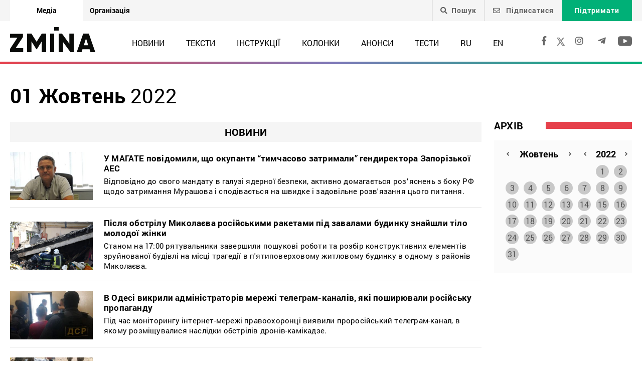

--- FILE ---
content_type: text/html; charset=UTF-8
request_url: https://zmina.info/2022/10/01/
body_size: 20407
content:
<!doctype html>
<html dir="ltr" lang="uk" prefix="og: https://ogp.me/ns#">
<head>
    <meta charset="UTF-8" />
    
    
		<!-- All in One SEO 4.7.1.1 - aioseo.com -->
		<title>1 Жовтня, 2022 | ZMINA</title>
		<meta name="robots" content="max-image-preview:large" />
		<link rel="canonical" href="https://zmina.info/2022/10/01/" />
		<meta name="generator" content="All in One SEO (AIOSEO) 4.7.1.1" />
		<meta name="google" content="nositelinkssearchbox" />
		<script type="application/ld+json" class="aioseo-schema">
			{"@context":"https:\/\/schema.org","@graph":[{"@type":"BreadcrumbList","@id":"https:\/\/zmina.info\/2022\/10\/01\/#breadcrumblist","itemListElement":[{"@type":"ListItem","@id":"https:\/\/zmina.info\/#listItem","position":1,"name":"\u0413\u043e\u043b\u043e\u0432\u043d\u0430","item":"https:\/\/zmina.info\/","nextItem":"https:\/\/zmina.info\/2022\/#listItem"},{"@type":"ListItem","@id":"https:\/\/zmina.info\/2022\/#listItem","position":2,"name":"2022","item":"https:\/\/zmina.info\/2022\/","nextItem":"https:\/\/zmina.info\/2022\/10\/#listItem","previousItem":"https:\/\/zmina.info\/#listItem"},{"@type":"ListItem","@id":"https:\/\/zmina.info\/2022\/10\/#listItem","position":3,"name":"\u0416\u043e\u0432\u0442\u0435\u043d\u044c, 2022","item":"https:\/\/zmina.info\/2022\/10\/","nextItem":"https:\/\/zmina.info\/2022\/10\/01\/#listItem","previousItem":"https:\/\/zmina.info\/2022\/#listItem"},{"@type":"ListItem","@id":"https:\/\/zmina.info\/2022\/10\/01\/#listItem","position":4,"name":"1 \u0416\u043e\u0432\u0442\u043d\u044f, 2022","previousItem":"https:\/\/zmina.info\/2022\/10\/#listItem"}]},{"@type":"CollectionPage","@id":"https:\/\/zmina.info\/2022\/10\/01\/#collectionpage","url":"https:\/\/zmina.info\/2022\/10\/01\/","name":"1 \u0416\u043e\u0432\u0442\u043d\u044f, 2022 | ZMINA","inLanguage":"uk","isPartOf":{"@id":"https:\/\/zmina.info\/#website"},"breadcrumb":{"@id":"https:\/\/zmina.info\/2022\/10\/01\/#breadcrumblist"}},{"@type":"Organization","@id":"https:\/\/zmina.info\/#organization","name":"ZMINA","url":"https:\/\/zmina.info\/","sameAs":["https:\/\/www.instagram.com\/zmina_ua\/"]},{"@type":"WebSite","@id":"https:\/\/zmina.info\/#website","url":"https:\/\/zmina.info\/","name":"ZMINA","inLanguage":"uk","publisher":{"@id":"https:\/\/zmina.info\/#organization"}}]}
		</script>
		<!-- All in One SEO -->

<style id='classic-theme-styles-inline-css' type='text/css'>
/*! This file is auto-generated */
.wp-block-button__link{color:#fff;background-color:#32373c;border-radius:9999px;box-shadow:none;text-decoration:none;padding:calc(.667em + 2px) calc(1.333em + 2px);font-size:1.125em}.wp-block-file__button{background:#32373c;color:#fff;text-decoration:none}
</style>
<style id='global-styles-inline-css' type='text/css'>
:root{--wp--preset--aspect-ratio--square: 1;--wp--preset--aspect-ratio--4-3: 4/3;--wp--preset--aspect-ratio--3-4: 3/4;--wp--preset--aspect-ratio--3-2: 3/2;--wp--preset--aspect-ratio--2-3: 2/3;--wp--preset--aspect-ratio--16-9: 16/9;--wp--preset--aspect-ratio--9-16: 9/16;--wp--preset--color--black: #000000;--wp--preset--color--cyan-bluish-gray: #abb8c3;--wp--preset--color--white: #ffffff;--wp--preset--color--pale-pink: #f78da7;--wp--preset--color--vivid-red: #cf2e2e;--wp--preset--color--luminous-vivid-orange: #ff6900;--wp--preset--color--luminous-vivid-amber: #fcb900;--wp--preset--color--light-green-cyan: #7bdcb5;--wp--preset--color--vivid-green-cyan: #00d084;--wp--preset--color--pale-cyan-blue: #8ed1fc;--wp--preset--color--vivid-cyan-blue: #0693e3;--wp--preset--color--vivid-purple: #9b51e0;--wp--preset--gradient--vivid-cyan-blue-to-vivid-purple: linear-gradient(135deg,rgba(6,147,227,1) 0%,rgb(155,81,224) 100%);--wp--preset--gradient--light-green-cyan-to-vivid-green-cyan: linear-gradient(135deg,rgb(122,220,180) 0%,rgb(0,208,130) 100%);--wp--preset--gradient--luminous-vivid-amber-to-luminous-vivid-orange: linear-gradient(135deg,rgba(252,185,0,1) 0%,rgba(255,105,0,1) 100%);--wp--preset--gradient--luminous-vivid-orange-to-vivid-red: linear-gradient(135deg,rgba(255,105,0,1) 0%,rgb(207,46,46) 100%);--wp--preset--gradient--very-light-gray-to-cyan-bluish-gray: linear-gradient(135deg,rgb(238,238,238) 0%,rgb(169,184,195) 100%);--wp--preset--gradient--cool-to-warm-spectrum: linear-gradient(135deg,rgb(74,234,220) 0%,rgb(151,120,209) 20%,rgb(207,42,186) 40%,rgb(238,44,130) 60%,rgb(251,105,98) 80%,rgb(254,248,76) 100%);--wp--preset--gradient--blush-light-purple: linear-gradient(135deg,rgb(255,206,236) 0%,rgb(152,150,240) 100%);--wp--preset--gradient--blush-bordeaux: linear-gradient(135deg,rgb(254,205,165) 0%,rgb(254,45,45) 50%,rgb(107,0,62) 100%);--wp--preset--gradient--luminous-dusk: linear-gradient(135deg,rgb(255,203,112) 0%,rgb(199,81,192) 50%,rgb(65,88,208) 100%);--wp--preset--gradient--pale-ocean: linear-gradient(135deg,rgb(255,245,203) 0%,rgb(182,227,212) 50%,rgb(51,167,181) 100%);--wp--preset--gradient--electric-grass: linear-gradient(135deg,rgb(202,248,128) 0%,rgb(113,206,126) 100%);--wp--preset--gradient--midnight: linear-gradient(135deg,rgb(2,3,129) 0%,rgb(40,116,252) 100%);--wp--preset--font-size--small: 13px;--wp--preset--font-size--medium: 20px;--wp--preset--font-size--large: 36px;--wp--preset--font-size--x-large: 42px;--wp--preset--spacing--20: 0.44rem;--wp--preset--spacing--30: 0.67rem;--wp--preset--spacing--40: 1rem;--wp--preset--spacing--50: 1.5rem;--wp--preset--spacing--60: 2.25rem;--wp--preset--spacing--70: 3.38rem;--wp--preset--spacing--80: 5.06rem;--wp--preset--shadow--natural: 6px 6px 9px rgba(0, 0, 0, 0.2);--wp--preset--shadow--deep: 12px 12px 50px rgba(0, 0, 0, 0.4);--wp--preset--shadow--sharp: 6px 6px 0px rgba(0, 0, 0, 0.2);--wp--preset--shadow--outlined: 6px 6px 0px -3px rgba(255, 255, 255, 1), 6px 6px rgba(0, 0, 0, 1);--wp--preset--shadow--crisp: 6px 6px 0px rgba(0, 0, 0, 1);}:where(.is-layout-flex){gap: 0.5em;}:where(.is-layout-grid){gap: 0.5em;}body .is-layout-flex{display: flex;}.is-layout-flex{flex-wrap: wrap;align-items: center;}.is-layout-flex > :is(*, div){margin: 0;}body .is-layout-grid{display: grid;}.is-layout-grid > :is(*, div){margin: 0;}:where(.wp-block-columns.is-layout-flex){gap: 2em;}:where(.wp-block-columns.is-layout-grid){gap: 2em;}:where(.wp-block-post-template.is-layout-flex){gap: 1.25em;}:where(.wp-block-post-template.is-layout-grid){gap: 1.25em;}.has-black-color{color: var(--wp--preset--color--black) !important;}.has-cyan-bluish-gray-color{color: var(--wp--preset--color--cyan-bluish-gray) !important;}.has-white-color{color: var(--wp--preset--color--white) !important;}.has-pale-pink-color{color: var(--wp--preset--color--pale-pink) !important;}.has-vivid-red-color{color: var(--wp--preset--color--vivid-red) !important;}.has-luminous-vivid-orange-color{color: var(--wp--preset--color--luminous-vivid-orange) !important;}.has-luminous-vivid-amber-color{color: var(--wp--preset--color--luminous-vivid-amber) !important;}.has-light-green-cyan-color{color: var(--wp--preset--color--light-green-cyan) !important;}.has-vivid-green-cyan-color{color: var(--wp--preset--color--vivid-green-cyan) !important;}.has-pale-cyan-blue-color{color: var(--wp--preset--color--pale-cyan-blue) !important;}.has-vivid-cyan-blue-color{color: var(--wp--preset--color--vivid-cyan-blue) !important;}.has-vivid-purple-color{color: var(--wp--preset--color--vivid-purple) !important;}.has-black-background-color{background-color: var(--wp--preset--color--black) !important;}.has-cyan-bluish-gray-background-color{background-color: var(--wp--preset--color--cyan-bluish-gray) !important;}.has-white-background-color{background-color: var(--wp--preset--color--white) !important;}.has-pale-pink-background-color{background-color: var(--wp--preset--color--pale-pink) !important;}.has-vivid-red-background-color{background-color: var(--wp--preset--color--vivid-red) !important;}.has-luminous-vivid-orange-background-color{background-color: var(--wp--preset--color--luminous-vivid-orange) !important;}.has-luminous-vivid-amber-background-color{background-color: var(--wp--preset--color--luminous-vivid-amber) !important;}.has-light-green-cyan-background-color{background-color: var(--wp--preset--color--light-green-cyan) !important;}.has-vivid-green-cyan-background-color{background-color: var(--wp--preset--color--vivid-green-cyan) !important;}.has-pale-cyan-blue-background-color{background-color: var(--wp--preset--color--pale-cyan-blue) !important;}.has-vivid-cyan-blue-background-color{background-color: var(--wp--preset--color--vivid-cyan-blue) !important;}.has-vivid-purple-background-color{background-color: var(--wp--preset--color--vivid-purple) !important;}.has-black-border-color{border-color: var(--wp--preset--color--black) !important;}.has-cyan-bluish-gray-border-color{border-color: var(--wp--preset--color--cyan-bluish-gray) !important;}.has-white-border-color{border-color: var(--wp--preset--color--white) !important;}.has-pale-pink-border-color{border-color: var(--wp--preset--color--pale-pink) !important;}.has-vivid-red-border-color{border-color: var(--wp--preset--color--vivid-red) !important;}.has-luminous-vivid-orange-border-color{border-color: var(--wp--preset--color--luminous-vivid-orange) !important;}.has-luminous-vivid-amber-border-color{border-color: var(--wp--preset--color--luminous-vivid-amber) !important;}.has-light-green-cyan-border-color{border-color: var(--wp--preset--color--light-green-cyan) !important;}.has-vivid-green-cyan-border-color{border-color: var(--wp--preset--color--vivid-green-cyan) !important;}.has-pale-cyan-blue-border-color{border-color: var(--wp--preset--color--pale-cyan-blue) !important;}.has-vivid-cyan-blue-border-color{border-color: var(--wp--preset--color--vivid-cyan-blue) !important;}.has-vivid-purple-border-color{border-color: var(--wp--preset--color--vivid-purple) !important;}.has-vivid-cyan-blue-to-vivid-purple-gradient-background{background: var(--wp--preset--gradient--vivid-cyan-blue-to-vivid-purple) !important;}.has-light-green-cyan-to-vivid-green-cyan-gradient-background{background: var(--wp--preset--gradient--light-green-cyan-to-vivid-green-cyan) !important;}.has-luminous-vivid-amber-to-luminous-vivid-orange-gradient-background{background: var(--wp--preset--gradient--luminous-vivid-amber-to-luminous-vivid-orange) !important;}.has-luminous-vivid-orange-to-vivid-red-gradient-background{background: var(--wp--preset--gradient--luminous-vivid-orange-to-vivid-red) !important;}.has-very-light-gray-to-cyan-bluish-gray-gradient-background{background: var(--wp--preset--gradient--very-light-gray-to-cyan-bluish-gray) !important;}.has-cool-to-warm-spectrum-gradient-background{background: var(--wp--preset--gradient--cool-to-warm-spectrum) !important;}.has-blush-light-purple-gradient-background{background: var(--wp--preset--gradient--blush-light-purple) !important;}.has-blush-bordeaux-gradient-background{background: var(--wp--preset--gradient--blush-bordeaux) !important;}.has-luminous-dusk-gradient-background{background: var(--wp--preset--gradient--luminous-dusk) !important;}.has-pale-ocean-gradient-background{background: var(--wp--preset--gradient--pale-ocean) !important;}.has-electric-grass-gradient-background{background: var(--wp--preset--gradient--electric-grass) !important;}.has-midnight-gradient-background{background: var(--wp--preset--gradient--midnight) !important;}.has-small-font-size{font-size: var(--wp--preset--font-size--small) !important;}.has-medium-font-size{font-size: var(--wp--preset--font-size--medium) !important;}.has-large-font-size{font-size: var(--wp--preset--font-size--large) !important;}.has-x-large-font-size{font-size: var(--wp--preset--font-size--x-large) !important;}
:where(.wp-block-post-template.is-layout-flex){gap: 1.25em;}:where(.wp-block-post-template.is-layout-grid){gap: 1.25em;}
:where(.wp-block-columns.is-layout-flex){gap: 2em;}:where(.wp-block-columns.is-layout-grid){gap: 2em;}
:root :where(.wp-block-pullquote){font-size: 1.5em;line-height: 1.6;}
</style>
<link rel='stylesheet' id='contact-form-7-css' href='https://zmina.info/wp-content/plugins/contact-form-7/includes/css/styles.css?ver=5.9.8' type='text/css' media='all' />
<link rel='stylesheet' id='dashicons-css' href='https://zmina.info/wp-includes/css/dashicons.min.css?ver=6.6.2' type='text/css' media='all' />
<link rel='stylesheet' id='post-views-counter-frontend-css' href='https://zmina.info/wp-content/plugins/post-views-counter/css/frontend.min.css?ver=1.4.7' type='text/css' media='all' />
<link rel='stylesheet' id='quiz-maker-css' href='https://zmina.info/wp-content/plugins/quiz-maker/public/css/quiz-maker-public.css?ver=21.7.1' type='text/css' media='all' />
<link rel='stylesheet' id='main-css' href='https://zmina.info/wp-content/themes/humanrights/assets/css/main.min.css?ver=5.5.4' type='text/css' media='all' />
<style id='main-inline-css' type='text/css'>
.wpcf7-response-output{display: none !important;}
div.wpcf7 .ajax-loader {display: none !important;}.select_ca #my_month {float: none;}
</style>
<script type="text/javascript" src="https://zmina.info/wp-includes/js/jquery/jquery.min.js?ver=3.7.1" id="jquery-core-js"></script>
<script type="text/javascript" src="https://zmina.info/wp-includes/js/jquery/jquery-migrate.min.js?ver=3.4.1" id="jquery-migrate-js"></script>
<script type="text/javascript" id="donate_script-js-extra">
/* <![CDATA[ */
var donate_ajax = {"url":"https:\/\/zmina.info\/wp-admin\/admin-ajax.php","nonce":"60dd8032e3"};
var donate_ajax1 = {"url":"https:\/\/zmina.info\/wp-admin\/admin-ajax.php","nonce":"662dd3c39f"};
/* ]]> */
</script>
<script type="text/javascript" src="https://zmina.info/wp-content/plugins/donate/script.js?ver=6.6.2" id="donate_script-js"></script>
<link rel="https://api.w.org/" href="https://zmina.info/wp-json/" /><link rel="EditURI" type="application/rsd+xml" title="RSD" href="https://zmina.info/xmlrpc.php?rsd" />

    <script type="text/javascript">
        var ajaxurl = 'https://zmina.info/wp-admin/admin-ajax.php';
    </script>
    <script type="application/ld+json" >
            {
              "@context":"https://schema.org/",
              "@type":"Organization",
              "@id":"https://zmina.info#Organization",
              "name":"ZMINA | Медіа ресурс Центру прав людини",
              "url":"https://zmina.ua",
              "sameAs":
              [
                "https://www.facebook.com/zmina.ua",
                "https://twitter.com/zminaUA",
"https://www.instagram.com/zmina_ua",
"https://www.youtube.com/user/CHRinform",
"https://t.me/zmina_ua"
              ],
              "logo":"https://zmina.info/wp-content/uploads/2023/07/logo2.png",
              "contactPoint":[
                {
                  "@type":"ContactPoint",
                  "contactType":"customer service",
                  "telephone":"+38(044) 272-42-52"
                },
                {
                  "@type":"ContactPoint",
                  "contactType":"customer service",
                  "telephone":"+38(067) 502-08-01"
                }
              ],
              "description":"Свіжі новини кожного дня - онлайн-медіа ZMINA ❤ Розслідування, репортажі, новини у сфері прав людини ✅",
              "address":
              {
                "@type": "PostalAddress",
                "addressLocality": "Київ, Украина",
                "postalCode": "01034",
                "streetAddress": "вул. Ярославів Вал 33Б, 3 поверх"
              },
              "image":"https://zmina.info/wp-content/uploads/2023/07/logo2.png"
            }
        </script>    <meta http-equiv="X-UA-Compatible" content="IE=edge">
    <meta name="viewport" content="width=device-width, initial-scale=1, maximum-scale=1">
    <link rel="apple-touch-icon" sizes="57x57" href="https://zmina.info/wp-content/themes/humanrights/apple-icon-57x57.png">
            <link rel="apple-touch-icon" sizes="60x60" href="https://zmina.info/wp-content/themes/humanrights/assets/favicon/apple-icon-60x60.png">
            <link rel="apple-touch-icon" sizes="72x72" href="https://zmina.info/wp-content/themes/humanrights/assets/favicon/apple-icon-72x72.png">
            <link rel="apple-touch-icon" sizes="76x76" href="https://zmina.info/wp-content/themes/humanrights/assets/favicon/apple-icon-76x76.png">
            <link rel="apple-touch-icon" sizes="114x114" href="https://zmina.info/wp-content/themes/humanrights/assets/favicon/apple-icon-114x114.png">
            <link rel="apple-touch-icon" sizes="120x120" href="https://zmina.info/wp-content/themes/humanrights/assets/favicon/apple-icon-120x120.png">
            <link rel="apple-touch-icon" sizes="144x144" href="https://zmina.info/wp-content/themes/humanrights/assets/favicon/apple-icon-144x144.png">
            <link rel="apple-touch-icon" sizes="152x152" href="https://zmina.info/wp-content/themes/humanrights/assets/favicon/apple-icon-152x152.png">
            <link rel="apple-touch-icon" sizes="180x180" href="https://zmina.info/wp-content/themes/humanrights/assets/favicon/apple-icon-180x180.png">
            <link rel="icon" type="image/png" sizes="192x192"  href="https://zmina.info/wp-content/themes/humanrights/assets/favicon/android-icon-192x192.png">
            <link rel="icon" type="image/png" sizes="32x32" href="https://zmina.info/wp-content/themes/humanrights/assets/favicon/favicon-32x32.png">
            <link rel="icon" type="image/png" sizes="96x96" href="https://zmina.info/wp-content/themes/humanrights/assets/favicon/favicon-96x96.png">
            <link rel="icon" type="image/png" sizes="16x16" href="https://zmina.info/wp-content/themes/humanrights/assets/favicon/favicon-16x16.png">
            <link rel="manifest" href="https://zmina.info/wp-content/themes/humanrights/assets/favicon/manifest.json">
            <meta name="msapplication-TileColor" content="#ffffff">
            <meta name="msapplication-TileImage" content="https://zmina.info/wp-content/themes/humanrights/assets/favicon/ms-icon-144x144.png">
            <meta name="theme-color" content="#ffffff">   
        
    <script>
        (function(i,s,o,g,r,a,m){i['GoogleAnalyticsObject']=r;i[r]=i[r]||function(){
            (i[r].q=i[r].q||[]).push(arguments)},i[r].l=1*new Date();a=s.createElement(o),
            m=s.getElementsByTagName(o)[0];a.async=1;a.src=g;m.parentNode.insertBefore(a,m)
        })(window,document,'script','//www.google-analytics.com/analytics.js','ga');

        ga('create', 'UA-57945481-1', 'auto');
        ga('send', 'pageview');

    </script>

    <!-- Facebook Pixel Code -->
    <script>
        !function(f,b,e,v,n,t,s)
        {if(f.fbq)return;n=f.fbq=function(){n.callMethod?
            n.callMethod.apply(n,arguments):n.queue.push(arguments)};
            if(!f._fbq)f._fbq=n;n.push=n;n.loaded=!0;n.version='2.0';
            n.queue=[];t=b.createElement(e);t.async=!0;
            t.src=v;s=b.getElementsByTagName(e)[0];
            s.parentNode.insertBefore(t,s)}(window, document,'script',
            'https://connect.facebook.net/en_US/fbevents.js');
        fbq('init', '1969331176675175');
        fbq('track', 'PageView');
    </script>
    <noscript>
        <img height="1" width="1" style="display:none" src="https://www.facebook.com/tr?id=1969331176675175&ev=PageView&noscript=1"/>
    </noscript>
    <!-- End Facebook Pixel Code -->
        
  </head>

<body class="archive date">
<div class="page_wrapper">
<header class="header">
    <div style="display: none" class="breadcrumbs" itemscope itemtype="http://schema.org/BreadcrumbList"><span itemprop="itemListElement" itemscope itemtype="http://schema.org/ListItem"><a class="breadcrumbs__link" href="https://zmina.info/" itemprop="item"><span itemprop="name">Головна</span></a><meta itemprop="position" content="1" /></span><span class="breadcrumbs__separator"> › </span><span itemprop="itemListElement" itemscope itemtype="http://schema.org/ListItem"><a class="breadcrumbs__link" href="https://zmina.info/2022/" itemprop="item"><span itemprop="name">2022</span></a><meta itemprop="position" content="2" /></span><span class="breadcrumbs__separator"> › </span><span itemprop="itemListElement" itemscope itemtype="http://schema.org/ListItem"><a class="breadcrumbs__link" href="https://zmina.info/2022/10/" itemprop="item"><span itemprop="name">Жовтень</span></a><meta itemprop="position" content="3" /></span><span class="breadcrumbs__separator"> › </span><span class="breadcrumbs__current">01</span></div><!-- .breadcrumbs -->
    <!-- DESCTOP MENU -->
<div class="desctop_menu">
    <div class="top_line">
        <div class="container">
            <div class="flex_row">

                <div id="menu-verhnye-menyu-ua" class="nav-menu desktop page_switchers"><a href="/"  class="active menu-item menu-item-type-custom menu-item-object-custom menu-item-9">Медіа</a><a href="https://zmina.ua"  class="menu-item menu-item-type-custom menu-item-object-custom menu-item-10">Організація</a></div>
                <div class="functions">

                                        <div class="nav_search_wrapper">
                        <a href="javascript:void(0)" class="search"><i class="fa fa-search"></i>Пошук</a>
                        <form method="get" action="https://zmina.info/">
                            <button type="submit"><i class="fa fa-search"></i></button>
                            <input type="text" name="s" placeholder="Шукаєте щось конкретне?">
                        </form>
                    </div>

                                            <a href="#subscribe_pop_form" class="subscribe open-pop-link">
                            <i class="far fa-envelope"></i>
                            Підписатися                        </a>
                                                                <a href="https://zmina.info/donate/" class="donate">Підтримати</a>
                                    </div>
            </div>
        </div>
    </div>
    <div class="nav_line">
        <div class="container">
            <div class="flex_row">
                <a href="https://zmina.info" class="logo">
                    <img src="https://zmina.info/wp-content/themes/humanrights/assets/img/logo2.svg" alt="ZMINA" title="ZMINA">
                </a>
                <nav class="nav"><ul id="menu-golovne-menyu-ua" class="nav-menu desktop"><li id="menu-item-21" class="menu-item menu-item-type-taxonomy menu-item-object-category menu-item-21"><a href="https://zmina.info/news/">Новини</a></li>
<li id="menu-item-22" class="menu-item menu-item-type-taxonomy menu-item-object-category menu-item-22"><a href="https://zmina.info/articles/">Тексти</a></li>
<li id="menu-item-23" class="menu-item menu-item-type-taxonomy menu-item-object-category menu-item-23"><a href="https://zmina.info/instructions/">Інструкції</a></li>
<li id="menu-item-24" class="menu-item menu-item-type-taxonomy menu-item-object-category menu-item-24"><a href="https://zmina.info/columns/">Колонки</a></li>
<li id="menu-item-25" class="menu-item menu-item-type-taxonomy menu-item-object-category menu-item-25"><a href="https://zmina.info/announcements/">Анонси</a></li>
<li id="menu-item-149131" class="menu-item menu-item-type-post_type_archive menu-item-object-tests menu-item-149131"><a href="https://zmina.info/tests/">Тести</a></li>
<li id="menu-item-165543-ru" class="lang-item lang-item-5 lang-item-ru no-translation lang-item-first menu-item menu-item-type-custom menu-item-object-custom menu-item-165543-ru"><a href="https://zmina.info/ru/" hreflang="ru-RU" lang="ru-RU">RU</a></li>
<li id="menu-item-165543-en" class="lang-item lang-item-10 lang-item-en no-translation menu-item menu-item-type-custom menu-item-object-custom menu-item-165543-en"><a href="https://zmina.info/en/" hreflang="en-GB" lang="en-GB">EN</a></li>
</ul></nav>                <div class="soc_links">
                                                                <a rel="nofollow" href="https://www.facebook.com/zmina.ua" target="_blank">
                            <i class="fab fa-facebook-f"></i>
                        </a>
                    
                                                                                    <a href="https://twitter.com/zminaUA" target="_blank">
                            <i class="fa-x"></i>
                        </a>
                    
                                                                <a rel="nofollow" href="https://www.instagram.com/zmina_ua/" target="_blank">
                            <i class="fab fa-instagram"></i>
                        </a>
                    
                                                                <a rel="nofollow" href="https://t.me/zmina_ua" target="_blank">
                            <i class="fab fa-telegram-plane"></i>
                        </a>
                    
                                                                <a rel="nofollow" href="https://www.youtube.com/user/CHRinform" target="_blank">
                            <svg
                                    fill="#000000"
                                    height="30px"
                                    width="28px"
                                    version="1.1"
                                    id="Layer_1"
                                    xmlns="http://www.w3.org/2000/svg"
                                    xmlns:xlink="http://www.w3.org/1999/xlink"
                                    viewBox="0 0 310 310"
                                    xml:space="preserve"
                            >
                    <g id="XMLID_822_">
                        <path
                                id="XMLID_823_"
                                d="M297.917,64.645c-11.19-13.302-31.85-18.728-71.306-18.728H83.386c-40.359,0-61.369,5.776-72.517,19.938
                   C0,79.663,0,100.008,0,128.166v53.669c0,54.551,12.896,82.248,83.386,82.248h143.226c34.216,0,53.176-4.788,65.442-16.527
                   C304.633,235.518,310,215.863,310,181.835v-53.669C310,98.471,309.159,78.006,297.917,64.645z M199.021,162.41l-65.038,33.991
                   c-1.454,0.76-3.044,1.137-4.632,1.137c-1.798,0-3.592-0.484-5.181-1.446c-2.992-1.813-4.819-5.056-4.819-8.554v-67.764
                   c0-3.492,1.822-6.732,4.808-8.546c2.987-1.814,6.702-1.938,9.801-0.328l65.038,33.772c3.309,1.718,5.387,5.134,5.392,8.861
                   C204.394,157.263,202.325,160.684,199.021,162.41z"
                        />
                    </g>
                  </svg>
                        </a>
                                    </div>
            </div>
        </div>
    </div>
</div>
<!-- DESCTOP MENU -->    
<!-- MOBILE MENU -->
<div class="mobile_menu">
    <div class="top_line flex_row">
        <div class="lang">
                    </div>
        <a href="https://zmina.info" class="logo">
            <img src="https://zmina.info/wp-content/themes/humanrights/assets/img/logo2.svg" alt="ZMINA" title="ZMINA">
        </a>
        <a href="#page_menu" class="hamburger hamburger--emphatic">
                        <span class="hamburger-box">
                            <span class="hamburger-inner"> </span>
                        </span>
        </a>
    </div>
    <div class="mobile_menu-wrap">
        <div class="drop_menu">
        <form method="get" class="search_form" action="https://zmina.info/">
            <input type="text" name="s" value="" placeholder="Пошук">
        </form>

        <nav class="nav"><ul id="menu-golovne-menyu-ua-1" class=""><li class="menu-item menu-item-type-taxonomy menu-item-object-category menu-item-21"><a href="https://zmina.info/news/">Новини</a></li>
<li class="menu-item menu-item-type-taxonomy menu-item-object-category menu-item-22"><a href="https://zmina.info/articles/">Тексти</a></li>
<li class="menu-item menu-item-type-taxonomy menu-item-object-category menu-item-23"><a href="https://zmina.info/instructions/">Інструкції</a></li>
<li class="menu-item menu-item-type-taxonomy menu-item-object-category menu-item-24"><a href="https://zmina.info/columns/">Колонки</a></li>
<li class="menu-item menu-item-type-taxonomy menu-item-object-category menu-item-25"><a href="https://zmina.info/announcements/">Анонси</a></li>
<li class="menu-item menu-item-type-post_type_archive menu-item-object-tests menu-item-149131"><a href="https://zmina.info/tests/">Тести</a></li>
<li class="lang-item lang-item-5 lang-item-ru no-translation lang-item-first menu-item menu-item-type-custom menu-item-object-custom menu-item-165543-ru"><a href="https://zmina.info/ru/" hreflang="ru-RU" lang="ru-RU">RU</a></li>
<li class="lang-item lang-item-10 lang-item-en no-translation menu-item menu-item-type-custom menu-item-object-custom menu-item-165543-en"><a href="https://zmina.info/en/" hreflang="en-GB" lang="en-GB">EN</a></li>
</ul></nav>                

            <div class="spec_articles">
                <h2>Спецтеми:</h2>
                <ul>
                                            <li>
                                                        <a href="https://zmina.info/tag/yevrointgeracziya/">ЄВРОІНТЕГРАЦІЯ</a>
                        </li>
                                            <li>
                                                        <a href="https://zmina.info/tag/mizhnarodni-zlochyny/">ВОЄННІ ЗЛОЧИНИ РОСІЇ В УКРАЇНІ</a>
                        </li>
                                            <li>
                                                        <a href="https://zmina.info/tag/istorija/">ІСТОРІЯ</a>
                        </li>
                                            <li>
                                                        <a href="https://zmina.info/tag/spravi_majdanu/">СПРАВИ МАЙДАНУ</a>
                        </li>
                                            <li>
                                                        <a href="https://zmina.info/tag/tisk_na_aktivistiv/">ТИСК НА АКТИВІСТІВ</a>
                        </li>
                                            <li>
                                                        <a href="https://zmina.info/tag/branci_kremljia_/">В&#8217;ЯЗНІ КРЕМЛЯ</a>
                        </li>
                                    </ul>
            </div>
        
        <!--        <div class="mobile_btn_row mobile_btn_row_menu">-->
        <!--            <a href="#" class="donate">--><!--</a>-->
        <!--        </div>-->
        <div class="soc_links">
                                        <a rel="nofollow" href="https://www.facebook.com/zmina.ua" target="_blank">
                    <i class="fab fa-facebook-f"></i>
                </a>
            
                                                    <a href="https://twitter.com/zminaUA" target="_blank">
                    <i class="fa-x"></i>
                </a>
            
                                        <a rel="nofollow" href="https://www.instagram.com/zmina_ua/" target="_blank">
                    <i class="fab fa-instagram"></i>
                </a>
            
                                        <a rel="nofollow" href="https://t.me/zmina_ua" target="_blank">
                    <i class="fab fa-telegram-plane"></i>
                </a>
            
                                        <a rel="nofollow" href="https://www.youtube.com/user/CHRinform" target="_blank">
                    <svg
                            fill="#000000"
                            height="30px"
                            width="28px"
                            version="1.1"
                            id="Layer_1"
                            xmlns="http://www.w3.org/2000/svg"
                            xmlns:xlink="http://www.w3.org/1999/xlink"
                            viewBox="0 0 310 310"
                            xml:space="preserve"
                    >
                    <g id="XMLID_822_">
                        <path
                                id="XMLID_823_"
                                d="M297.917,64.645c-11.19-13.302-31.85-18.728-71.306-18.728H83.386c-40.359,0-61.369,5.776-72.517,19.938
                   C0,79.663,0,100.008,0,128.166v53.669c0,54.551,12.896,82.248,83.386,82.248h143.226c34.216,0,53.176-4.788,65.442-16.527
                   C304.633,235.518,310,215.863,310,181.835v-53.669C310,98.471,309.159,78.006,297.917,64.645z M199.021,162.41l-65.038,33.991
                   c-1.454,0.76-3.044,1.137-4.632,1.137c-1.798,0-3.592-0.484-5.181-1.446c-2.992-1.813-4.819-5.056-4.819-8.554v-67.764
                   c0-3.492,1.822-6.732,4.808-8.546c2.987-1.814,6.702-1.938,9.801-0.328l65.038,33.772c3.309,1.718,5.387,5.134,5.392,8.861
                   C204.394,157.263,202.325,160.684,199.021,162.41z"
                        />
                    </g>
                  </svg>
                </a>
                    </div>
    </div>
    </div>
</div>
<!-- /MOBILE MENU --></header>
<!-- /HEADER -->    <section class="search_content archive_content">
        <div class="container">
         <h2 class="topic_header">
                          <strong>01 Жовтень             </strong>2022         </h2>
            <div class="flex_row search_content_wrapper">
                <div class="results">
                                            <div class="news_archive">
                                                    </div>
                                            <div class="news_archive">
                                                    </div>
                                            <div class="news_archive">
                                                    </div>
                                            <div class="news_archive">
                                                            <h3 style="text-transform: uppercase" class="news_archive_header">Новини</h3>
                                                                    <a href="https://zmina.info/news/u-magate-povidomyly-shho-okupanty-tymchasovo-zatrymanly-gendyrektora-zaporizkoyi-aes/" class="result_item ">
                                        <div class="flex_row">
                                                                                            <img src="https://zmina.info/wp-content/uploads/2022/10/murashov_zaes-e1696934654562-295x172.jpg" alt="У МАГАТЕ повідомили, що окупанти &#8220;тимчасово затримали&#8221; гендиректора Запорізької АЕС" title="У МАГАТЕ повідомили, що окупанти &#8220;тимчасово затримали&#8221; гендиректора Запорізької АЕС" class="">
                                                                                        <div class="result_descr">
                                                                                                                                                <h2>У МАГАТЕ повідомили, що окупанти &#8220;тимчасово затримали&#8221; гендиректора Запорізької АЕС</h2>
                                                <p>Відповідно до свого мандату в галузі ядерної безпеки, активно домагається розʼяснень з боку РФ щодо затримання Мурашова і сподівається на швидке і задовільне розв'язання цього питання.</p>
                                            </div>
                                        </div>
                                    </a>
                                                                    <a href="https://zmina.info/news/pislya-obstrilu-mykolayeva-rosijskymy-raketamy-pid-zavalamy-budynku-znajshly-tilo-molodoyi-zhinky/" class="result_item ">
                                        <div class="flex_row">
                                                                                            <img src="https://zmina.info/wp-content/uploads/2022/10/nikolaev-obst1-295x172.jpg" alt="Після обстрілу Миколаєва російськими ракетами під завалами будинку знайшли тіло молодої жінки" title="Після обстрілу Миколаєва російськими ракетами під завалами будинку знайшли тіло молодої жінки" class="">
                                                                                        <div class="result_descr">
                                                                                                                                                <h2>Після обстрілу Миколаєва російськими ракетами під завалами будинку знайшли тіло молодої жінки</h2>
                                                <p>Станом на 17:00 рятувальники завершили пошукові роботи та розбір конструктивних елементів зруйнованої будівлі на місці трагедії в п'ятиповерховому житловому будинку в одному з районів Миколаєва.</p>
                                            </div>
                                        </div>
                                    </a>
                                                                    <a href="https://zmina.info/news/v-odesi-vykryly-administratoriv-merezhi-telegram-kanaliv-yaki-poshyryuvaly-rosijsku-propagandu/" class="result_item ">
                                        <div class="flex_row">
                                                                                            <img src="https://zmina.info/wp-content/uploads/2022/10/ode_satg_1-295x172.jpg" alt="В Одесі викрили адміністраторів мережі телеграм-каналів, які поширювали російську пропаганду" title="В Одесі викрили адміністраторів мережі телеграм-каналів, які поширювали російську пропаганду" class="">
                                                                                        <div class="result_descr">
                                                                                                                                                <h2>В Одесі викрили адміністраторів мережі телеграм-каналів, які поширювали російську пропаганду</h2>
                                                <p>Під час моніторингу інтернет-мережі правоохоронці виявили проросійський телеграм-канал, в якому розміщувалися наслідки обстрілів дронів-камікадзе.</p>
                                            </div>
                                        </div>
                                    </a>
                                                                    <a href="https://zmina.info/news/nimechchyna-kytaj-ta-yaponiya-postachaly-detali-dlya-rosijskogo-nevydymogo-bezpilotnyka-zmi/" class="result_item ">
                                        <div class="flex_row">
                                                                                            <img src="https://zmina.info/wp-content/uploads/2022/10/methode_times_prod_web_bin_e900e3b8-3feb-11ed-a7af-c587dcb7526e-295x172.jpg" alt="Німеччина, Китай та Японія постачали деталі для російського &#8220;невидимого&#8221; безпілотника – ЗМІ" title="Німеччина, Китай та Японія постачали деталі для російського &#8220;невидимого&#8221; безпілотника – ЗМІ" class="">
                                                                                        <div class="result_descr">
                                                                                                                                                <h2>Німеччина, Китай та Японія постачали деталі для російського &#8220;невидимого&#8221; безпілотника – ЗМІ</h2>
                                                <p>У документі, з яким ознайомилася The Times, ідеться про те, що країнам необхідно вжити суворіших заходів для запобігання передачі Росії товарів і технологій подвійного призначення</p>
                                            </div>
                                        </div>
                                    </a>
                                                                    <a href="https://zmina.info/news/na-harkivshhyni-rosiyany-obstrily-avtomobilnu-kolonu-iz-20-vbytyh-desyatero-ditej/" class="result_item ">
                                        <div class="flex_row">
                                                                                            <img src="https://zmina.info/wp-content/uploads/2022/10/photo1664623853-5-295x172.jpeg" alt="На Харківщині росіяни обстріляли автомобільну колону. Із 24 вбитих – 13 дітей (доповнено)" title="На Харківщині росіяни обстріляли автомобільну колону. Із 24 вбитих – 13 дітей (доповнено)" class="">
                                                                                        <div class="result_descr">
                                                                                                                                                <h2>На Харківщині росіяни обстріляли автомобільну колону. Із 24 вбитих – 13 дітей (доповнено)</h2>
                                                <p>Наразі встановлюються особи убитих росіянами громадян, триває всебічне документування та збір доказів цього злочину для Міжнародного кримінального суду</p>
                                            </div>
                                        </div>
                                    </a>
                                                                    <a href="https://zmina.info/news/krymskogo-politvyaznya-memeta-byelyalova-nezakonno-dopravyly-v-koloniyu-u-velykomu-novgorodi/" class="result_item ">
                                        <div class="flex_row">
                                                                                            <img src="https://zmina.info/wp-content/uploads/2022/10/memet-belyalov-295x172.jpg" alt="Кримського політв’язня Мемета Бєлялова незаконно доправили в колонію у Великому Новгороді" title="Кримського політв’язня Мемета Бєлялова незаконно доправили в колонію у Великому Новгороді" class="">
                                                                                        <div class="result_descr">
                                                                                                                                                <h2>Кримського політв’язня Мемета Бєлялова незаконно доправили в колонію у Великому Новгороді</h2>
                                                <p>За словами Бєлялової, після етапування із СІЗО Уфи в Башкортостані в колонію, сім'я довгий час не знала, де він перебував. Протягом місяця його переводили з одного слідчого ізолятора до іншого</p>
                                            </div>
                                        </div>
                                    </a>
                                                                    <a href="https://zmina.info/news/radbez-oon-tak-i-ne-uhvalyv-rezolyucziyu-iz-zasudzhennyam-nezakonnyh-referendumiv-v-ukrayini-cherez-veto-rosiyi/" class="result_item ">
                                        <div class="flex_row">
                                                                                            <img src="https://zmina.info/wp-content/uploads/2022/10/fd7nqklwqagvsfo-295x172.jpg" alt="Радбез ООН так і не ухвалив резолюцію із засудженням незаконних &#8220;референдумів&#8221; в Україні через вето Росії" title="Радбез ООН так і не ухвалив резолюцію із засудженням незаконних &#8220;референдумів&#8221; в Україні через вето Росії" class="">
                                                                                        <div class="result_descr">
                                                                                                                                                <h2>Радбез ООН так і не ухвалив резолюцію із засудженням незаконних &#8220;референдумів&#8221; в Україні через вето Росії</h2>
                                                <p>Гостпред США при ООН Лінда Томас-Ґрінфілд заявила, що резолюція буде винесена на голосування в Генеральній Асамблеї, де відсутнє право вето, щоб засвідчити, що світ "все ще на боці суверенітету й захисту територіальної цілісності"</p>
                                            </div>
                                        </div>
                                    </a>
                                                                    <a href="https://zmina.info/news/shhe-9-organizatoram-psevdoreferendumu-na-tymchasovo-okupovanyh-terytoriyah-povidomyly-pro-pidozru/" class="result_item ">
                                        <div class="flex_row">
                                                                                            <img src="https://zmina.info/wp-content/uploads/2022/10/kolaboranty_ldnr-295x172.jpg" alt="Ще 9 організаторам псевдореферендуму на окупованих територіях повідомили про підозру" title="Ще 9 організаторам псевдореферендуму на окупованих територіях повідомили про підозру" class="">
                                                                                        <div class="result_descr">
                                                                                                                                                <h2>Ще 9 організаторам псевдореферендуму на окупованих територіях повідомили про підозру</h2>
                                                <p>Слідчі СБУ повідомили фігурантам про підозру за двома статтями Кримінального кодексу України: ч. 5 ст. 111-1 (Колабораційна діяльність); ​ч. 2 ст. 110 (Посягання на територіальну цілісність і недоторканність України).</p>
                                            </div>
                                        </div>
                                    </a>
                                                                    <a href="https://zmina.info/news/u-gaazi-rozpochavsya-sud-na-finansystom-ruandijskogo-genoczydu-felisyenom-kabugoyu/" class="result_item ">
                                        <div class="flex_row">
                                                                                            <img src="https://zmina.info/wp-content/uploads/2022/10/kabuga_ruanda-295x172.jpg" alt="У Гаазі розпочався суд на фінансистом руандійського геноциду Фелісьєном Кабугою" title="У Гаазі розпочався суд на фінансистом руандійського геноциду Фелісьєном Кабугою" class="">
                                                                                        <div class="result_descr">
                                                                                                                                                <h2>У Гаазі розпочався суд на фінансистом руандійського геноциду Фелісьєном Кабугою</h2>
                                                <p>Суд над ним та іншими причетними до Вільного радіо тисячі пагорбів – один із двох прецедентів відповідальності за медійну складову геноциду. </p>
                                            </div>
                                        </div>
                                    </a>
                                                                    <a href="https://zmina.info/news/z-pochatku-2022-roku-v-ukrayini-usynovyly-majzhe-piv-tysyachi-ditej/" class="result_item ">
                                        <div class="flex_row">
                                                                                            <img src="https://zmina.info/wp-content/uploads/2019/04/usynovlennya2-295x172.jpg" alt="З початку 2022 року в Україні усиновили майже пів тисячі дітей" title="З початку 2022 року в Україні усиновили майже пів тисячі дітей" class="">
                                                                                        <div class="result_descr">
                                                                                                                                                <h2>З початку 2022 року в Україні усиновили майже пів тисячі дітей</h2>
                                                <p>Заявку на кандидатство в усиновлювачі можна подати через портал "Дія", це полегшує певні етапи процедури усиновлення.</p>
                                            </div>
                                        </div>
                                    </a>
                                                                    <a href="https://zmina.info/news/vijskovi-rf-vnochi-vdaryly-po-mykolayevu-raketamy-s-300-ta-dronamy-kamikadze/" class="result_item ">
                                        <div class="flex_row">
                                                                                            <img src="https://zmina.info/wp-content/uploads/2022/10/mykolaiv_rakety_obstr-295x172.jpg" alt="Військові РФ вночі вдарили по Миколаєву ракетами С-300 та дронами-камікадзе" title="Військові РФ вночі вдарили по Миколаєву ракетами С-300 та дронами-камікадзе" class="">
                                                                                        <div class="result_descr">
                                                                                                                                                <h2>Військові РФ вночі вдарили по Миколаєву ракетами С-300 та дронами-камікадзе</h2>
                                                <p>А приблизно о 4:30 по місту випустили ракети з комплексу С-300. Одна з ракет влучила у житлову п'ятиповерхівку в центрі міста: повністю зруйновані квартири на 4 па 5 поверхах.</p>
                                            </div>
                                        </div>
                                    </a>
                                                                    <a href="https://zmina.info/news/piv-sotni-krayin-zaklykaly-rf-prypynyty-yadernyj-shantazh-ta-vyvesty-vijska-z-teretoriyi-zaes/" class="result_item ">
                                        <div class="flex_row">
                                                                                            <img src="https://zmina.info/wp-content/uploads/2022/10/magate-zaiyava-295x172.jpg" alt="Пів сотні країн закликали РФ припинити ядерний шантаж та вивести війська з території ЗАЕС" title="Пів сотні країн закликали РФ припинити ядерний шантаж та вивести війська з території ЗАЕС" class="">
                                                                                        <div class="result_descr">
                                                                                                                                                <h2>Пів сотні країн закликали РФ припинити ядерний шантаж та вивести війська з території ЗАЕС</h2>
                                                <p>Учасники Генеральної конференції МАГАТЕ наголосили, що саме захоплення Запорізької АЕС російськими військами є корінною причиною наявних в Україні загроз для ядерної безпеки та фізичного захисту. </p>
                                            </div>
                                        </div>
                                    </a>
                                                                    <a href="https://zmina.info/news/rosiyany-obstrilyuyut-donechchynu-z-gradiv-i-uraganiv-ye-zagybli-ta-poraneni/" class="result_item ">
                                        <div class="flex_row">
                                                                                            <img src="https://zmina.info/wp-content/uploads/2022/09/donechchyna-vorgi-obstrily-295x172.jpg" alt="Росіяни обстрілюють Донеччину з &#8220;Градів&#8221; і &#8220;Ураганів&#8221;, є загиблі та поранені" title="Росіяни обстрілюють Донеччину з &#8220;Градів&#8221; і &#8220;Ураганів&#8221;, є загиблі та поранені" class="">
                                                                                        <div class="result_descr">
                                                                                                                                                <h2>Росіяни обстрілюють Донеччину з &#8220;Градів&#8221; і &#8220;Ураганів&#8221;, є загиблі та поранені</h2>
                                                <p>Унаслідок російських обстрілів знищено та пошкоджено 23 цивільних об’єкти – 14 житлових будинків, дитячий садок, магазин, гаражі, господарча споруда, автомобіль.</p>
                                            </div>
                                        </div>
                                    </a>
                                                                    <a href="https://zmina.info/news/v-energodari-rosiyany-sylomicz-zatrymaly-gendyrektora-zaporizkoyi-aes-i-vyvezly-u-nevidomomu-napryamku/" class="result_item ">
                                        <div class="flex_row">
                                                                                            <img src="https://zmina.info/wp-content/uploads/2022/10/dyrektor-energoatomu-295x172.jpg" alt="В Енергодарі росіяни силоміць затримали гендиректора Запорізької АЕС і вивезли у невідомому напрямку" title="В Енергодарі росіяни силоміць затримали гендиректора Запорізької АЕС і вивезли у невідомому напрямку" class="">
                                                                                        <div class="result_descr">
                                                                                                                                                <h2>В Енергодарі росіяни силоміць затримали гендиректора Запорізької АЕС і вивезли у невідомому напрямку</h2>
                                                <p>Очільник "Енергоатому" закликав російських окупантів негайно відпустити гендиректора ЗАЕС і повернути його до роботи для безпечної роботи станції.</p>
                                            </div>
                                        </div>
                                    </a>
                                                        </div>
                                            <div class="news_archive">
                                                            <h3 style="text-transform: uppercase" class="archive_block_header">Тексти</h3>
                                                                    <a href="https://zmina.info/articles/vtraty-sered-czyvilnyh-gromadyan-ta-obyektiv-vid-vtorgnennya-rosiyi-onovlyuyetsya/" class="result_item ">
                                        <div class="flex_row">
                                                                                            <img src="https://zmina.info/wp-content/uploads/2022/07/294832804_354631090179055_2587471286780465950_n-295x172.jpeg" alt="Втрати серед цивільних громадян та об&#8217;єктів від вторгнення Росії (оновлюється)" title="Втрати серед цивільних громадян та об&#8217;єктів від вторгнення Росії (оновлюється)" class="">
                                                                                        <div class="result_descr">
                                                                                                                                                    <span class="rubric_article_author">
                                                                                                                    Микола Мирний                                                            ,                                                                                                                     Олена Шевчик                                                                                                                                                                        </span>
                                                                                                <h2>Втрати серед цивільних громадян та об&#8217;єктів від вторгнення Росії (оновлюється)</h2>
                                                <p>Нижче в режимі онлайн додаватимемо чергові втрати серед цивільного населення та цивільних об’єктів</p>
                                            </div>
                                        </div>
                                    </a>
                                                        </div>
                                    </div>

                <div class="sidebar">
                                            <div class="sidebar_item sidebar_archive"><span><a href="https://zmina.info/2026/01/18/"><h2 class="rubric_header archive"><span>Архів</span></h2></a>        <div class="ajax_ac_widget">
            <div class="select_ca">
                <button class="prev_calendar_month calendar_arrow"></button>
                <select name="month" class="my_month" >
                    <option value="01">Січень</option><option value="02">Лютий</option><option value="03">Березень</option><option value="04">Квітень</option><option value="05">Травень</option><option value="06">Червень</option><option value="07">Липень</option><option value="08">Серпень</option><option value="09">Вересень</option><option value="10" selected="selected" >Жовтень</option><option value="11">Листопад</option><option value="12">Грудень</option>                </select>

                <button class="next_calendar_month calendar_arrow"></button>
                                <button class="prev_calendar_year calendar_arrow"></button>
                <select name="Year" class="my_year" >
                    <option value="2012">2012</option><option value="2013">2013</option><option value="2014">2014</option><option value="2015">2015</option><option value="2016">2016</option><option value="2017">2017</option><option value="2018">2018</option><option value="2019">2019</option><option value="2020">2020</option><option value="2021">2021</option><option value="2022" selected="selected" >2022</option><option value="2023">2023</option><option value="2024">2024</option><option value="2025">2025</option><option value="2026">2026</option><option value="2027">2027</option><option value="2028">2028</option><option value="2029">2029</option><option value="2030">2030</option><option value="2031">2031</option><option value="2032">2032</option>                </select>
                <button class="next_calendar_year calendar_arrow"></button>
            </div><!--select ca -->
            <div class="clear" style="clear:both; margin-bottom: 5px;"></div>
            <div class="ajax-calendar">
                <div class="aj-loging" style="left: 49%;position: absolute;top: 50%; display:none"><img src="https://zmina.info/wp-content/plugins/ajax-archive-calendar/loading.gif" /></div>

                <div class="my_calender">
                    <table class="my-calendar">
	<thead>
	<tr>
		<th class="Пн" scope="col" title="Понеділок">Пн</th>
		<th class="Вт" scope="col" title="Вівторок">Вт</th>
		<th class="Ср" scope="col" title="Середа">Ср</th>
		<th class="Чт" scope="col" title="Четвер">Чт</th>
		<th class="Пт" scope="col" title="П’ятниця">Пт</th>
		<th class="Сб" scope="col" title="Субота">Сб</th>
		<th class="Нд" scope="col" title="Неділя">Нд</th>
	</tr>
	</thead>

	<tbody>
	<tr>
		<td colspan="5" class="pad">&nbsp;</td><td class="notday"><a class="has-post" href="https://zmina.info/2022/10/01/">1</a></td><td class="notday"><a class="has-post" href="https://zmina.info/2022/10/02/">2</a></td>
	</tr>
	<tr>
		<td class="notday"><a class="has-post" href="https://zmina.info/2022/10/03/">3</a></td><td class="notday"><a class="has-post" href="https://zmina.info/2022/10/04/">4</a></td><td class="notday"><a class="has-post" href="https://zmina.info/2022/10/05/">5</a></td><td class="notday"><a class="has-post" href="https://zmina.info/2022/10/06/">6</a></td><td class="notday"><a class="has-post" href="https://zmina.info/2022/10/07/">7</a></td><td class="notday"><a class="has-post" href="https://zmina.info/2022/10/08/">8</a></td><td class="notday"><a class="has-post" href="https://zmina.info/2022/10/09/">9</a></td>
	</tr>
	<tr>
		<td class="notday"><a class="has-post" href="https://zmina.info/2022/10/10/">10</a></td><td class="notday"><a class="has-post" href="https://zmina.info/2022/10/11/">11</a></td><td class="notday"><a class="has-post" href="https://zmina.info/2022/10/12/">12</a></td><td class="notday"><a class="has-post" href="https://zmina.info/2022/10/13/">13</a></td><td class="notday"><a class="has-post" href="https://zmina.info/2022/10/14/">14</a></td><td class="notday"><a class="has-post" href="https://zmina.info/2022/10/15/">15</a></td><td class="notday"><a class="has-post" href="https://zmina.info/2022/10/16/">16</a></td>
	</tr>
	<tr>
		<td class="notday"><a class="has-post" href="https://zmina.info/2022/10/17/">17</a></td><td class="notday"><a class="has-post" href="https://zmina.info/2022/10/18/">18</a></td><td class="notday"><a class="has-post" href="https://zmina.info/2022/10/19/">19</a></td><td class="notday"><a class="has-post" href="https://zmina.info/2022/10/20/">20</a></td><td class="notday"><a class="has-post" href="https://zmina.info/2022/10/21/">21</a></td><td class="notday"><a class="has-post" href="https://zmina.info/2022/10/22/">22</a></td><td class="notday"><a class="has-post" href="https://zmina.info/2022/10/23/">23</a></td>
	</tr>
	<tr>
		<td class="notday"><a class="has-post" href="https://zmina.info/2022/10/24/">24</a></td><td class="notday"><a class="has-post" href="https://zmina.info/2022/10/25/">25</a></td><td class="notday"><a class="has-post" href="https://zmina.info/2022/10/26/">26</a></td><td class="notday"><a class="has-post" href="https://zmina.info/2022/10/27/">27</a></td><td class="notday"><a class="has-post" href="https://zmina.info/2022/10/28/">28</a></td><td class="notday"><a class="has-post" href="https://zmina.info/2022/10/29/">29</a></td><td class="notday"><a class="has-post" href="https://zmina.info/2022/10/30/">30</a></td>
	</tr>
	<tr>
		<td class="notday"><a class="has-post" href="https://zmina.info/2022/10/31/">31</a></td>
		<td class="pad" colspan="6">&nbsp;</td>
	</tr>
	</tbody>
	</table>                </div><!--my_calender -->
                <div class="clear" style="clear:both; margin-bottom: 5px;"></div>
            </div>
        </div>

        </div>                                    </div>
            </div>
        </div>
    </section>
<!-- FOOTER -->
<footer class="footer">
  <div class="footer_info">
    <div class="container space_between flex_row">
      <div class="footer_logo" style="margin-right:30px">
        <a href="https://zmina.info" class="logo">
            <img src="https://zmina.info/wp-content/themes/humanrights/assets/img/logo_uk.svg" alt="ZMINA" title="ZMINA">
        </a>
        <div class="soc_links">
                <a rel="nofollow" href="https://www.facebook.com/zmina.ua" target="_blank">
            <i class="fab fa-facebook-f"></i>
        </a>
    
                    <a rel="nofollow" href="https://twitter.com/zminaUA"  target="_blank">
            <i class="fa-x"></i>
        </a>
    
                <a rel="nofollow" href="https://www.instagram.com/zmina_ua/" target="_blank">
            <i class="fab fa-instagram"></i>
        </a>
    
                <a rel="nofollow" href="https://t.me/zmina_ua" target="_blank">
            <i class="fab fa-telegram-plane"></i>
        </a>
    
                <a rel="nofollow" href="https://www.youtube.com/user/CHRinform" target="_blank">
            <svg
                    fill="#000000"
                    height="30px"
                    width="28px"
                    version="1.1"
                    id="Layer_1"
                    xmlns="http://www.w3.org/2000/svg"
                    xmlns:xlink="http://www.w3.org/1999/xlink"
                    viewBox="0 0 310 310"
                    xml:space="preserve"
            >
                    <g id="XMLID_822_">
                        <path
                                id="XMLID_823_"
                                d="M297.917,64.645c-11.19-13.302-31.85-18.728-71.306-18.728H83.386c-40.359,0-61.369,5.776-72.517,19.938
                   C0,79.663,0,100.008,0,128.166v53.669c0,54.551,12.896,82.248,83.386,82.248h143.226c34.216,0,53.176-4.788,65.442-16.527
                   C304.633,235.518,310,215.863,310,181.835v-53.669C310,98.471,309.159,78.006,297.917,64.645z M199.021,162.41l-65.038,33.991
                   c-1.454,0.76-3.044,1.137-4.632,1.137c-1.798,0-3.592-0.484-5.181-1.446c-2.992-1.813-4.819-5.056-4.819-8.554v-67.764
                   c0-3.492,1.822-6.732,4.808-8.546c2.987-1.814,6.702-1.938,9.801-0.328l65.038,33.772c3.309,1.718,5.387,5.134,5.392,8.861
                   C204.394,157.263,202.325,160.684,199.021,162.41z"
                        />
                    </g>
                  </svg>
        </a>
    </div>        <p>
                      			<div class="textwidget"><p>Передрук матеріалів тільки за наявності гіперпосилання на https://zmina.info/</p>
<div class="alignnone"></div>
<p>&nbsp;</p>
</div>
		                  </p>
      </div>
      <div class="deflect" style="display: flex;flex-direction: column; gap: 30px; align-items: center; margin-bottom:30px">
        <a href="https://deflect.ca" target="_blank">
          <img src="https://zmina.info/wp-content/uploads/2022/05/deflect_protectedbydeflect_badge2_redoutline-e1652797738183.png">
        </a>
        <a style="width:200px" href="https://depositphotos.com/ua" target="_blank">
          <img style="width:100%" src="https://zmina.info/wp-content/uploads/2024/08/depositphotos-logo-dark.png">
        </a>  
      </div>
      <div class="footer_links flex_row">
        <nav class="footer_nav">
          <h6>Матеріали</h6>
          <ul id="menu-nyzhnye-menyu-ua" class=""><li id="menu-item-36" class="menu-item menu-item-type-taxonomy menu-item-object-category menu-item-36"><a href="https://zmina.info/news/">Новини</a></li>
<li id="menu-item-37" class="menu-item menu-item-type-taxonomy menu-item-object-category menu-item-37"><a href="https://zmina.info/articles/">Тексти</a></li>
<li id="menu-item-38" class="menu-item menu-item-type-taxonomy menu-item-object-category menu-item-38"><a href="https://zmina.info/instructions/">Інструкції</a></li>
<li id="menu-item-39" class="menu-item menu-item-type-taxonomy menu-item-object-category menu-item-39"><a href="https://zmina.info/columns/">Колонки</a></li>
<li id="menu-item-40" class="menu-item menu-item-type-taxonomy menu-item-object-category menu-item-40"><a href="https://zmina.info/announcements/">Анонси</a></li>
</ul>        </nav>
        <div class="footer_contacts">
                      <h6>Наші контакти</h6>
			<div class="textwidget"><ul>
<li><strong>Головна редакторка:</strong> Ольга Падірякова</li>
<li><strong>E-mail редакції:</strong> op@humanrights.org.ua</li>
<li><strong>Телефони редакції:</strong>  +38 067 502 08 01</li>
<li><strong>Поштова </strong><strong>адреса:</strong> 01001, Київ, а/с В-539</li>
</ul>
</div>
		                  </div>

      </div>
      <div class="footer_buttons flex_row" style="justify-content: flex-start; gap: 20px">
                        <a href="https://zmina.info/donate/"
                 class="footer_button donate">Підтримати роботу ресурсу</a>
                                  <a href="#subscribe_pop_form"
                 class="footer_button subcribe open-pop-link">Підписатися на розсилку</a>
                    <a href="#message_pop_form"
             class="footer_button contact_us open-pop-link">Зв’язатися з нами</a>

      </div>
    </div>
  </div>
      <div class="donor_carousel main_p_carousel">
        <div class="category_carousel">
            <div class="container">
                <h2>Донори</h2>
                <div class="donor_slider owl-carousel owl-theme-default">
                                                                                                                                    <a rel="nofollow" href="#" onclick="return false;" class="item">
                                    <img src="https://zmina.info/wp-content/uploads/2024/10/uk-international-development-logo-colour-white-1-1.jpg" alt="Міністерство закордонних справ Об&#8217;єднаного Королівства Великої Британії" title="Міністерство закордонних справ Об&#8217;єднаного Королівства Великої Британії" class="img-responsive">
                                </a>
                                                    
                                                                                                                                    <a rel="nofollow" href="#" onclick="return false;" class="item">
                                    <img src="https://zmina.info/wp-content/uploads/2019/09/FH_logo-full_transparent-background.png" alt="Freedom House" title="Freedom House" class="img-responsive">
                                </a>
                                                    
                                                                                                                                    <a rel="nofollow" href="https://www.mzv.cz/kiev/uk/x2006_09_06/index_1.html" class="item" target="_blank">
                                    <img src="https://zmina.info/wp-content/uploads/2019/09/mzvci-1.png" alt="Міністерство закордонних справ Чехії" title="Міністерство закордонних справ Чехії" class="img-responsive">
                                </a>
                                                    
                                                                                                                                    <a rel="nofollow" href="https://eeas.europa.eu/delegations/ukraine_uk" class="item" target="_blank">
                                    <img src="https://zmina.info/wp-content/uploads/2019/09/EU.jpg" alt="ЄС" title="ЄС" class="img-responsive">
                                </a>
                                                    
                                                                                                                                    <a rel="nofollow" href="https://www.irf.ua/" class="item" target="_blank">
                                    <img src="https://zmina.info/wp-content/uploads/2019/09/Vidrodzhennya-Vidrodžennia-Logos-Horizontal-16-01.png" alt="Міжнародний фонд відродження" title="Міжнародний фонд відродження" class="img-responsive">
                                </a>
                                                    
                                                                                                                                    <a rel="nofollow" href="https://mzmina.php7.postbox.kiev.ua/" class="item" target="_blank">
                                    <img src="https://zmina.info/wp-content/uploads/2019/07/053000019327.jpg" alt="ОБСЕ" title="ОБСЕ" class="img-responsive">
                                </a>
                                                    
                                    </div>
            </div>
        </div>
    </div>


  <div class="textwiget_mob">
          			<div class="textwidget"><p>Передрук матеріалів тільки за наявності гіперпосилання на https://zmina.info/</p>
<div class="alignnone"></div>
<p>&nbsp;</p>
</div>
		      </div>
  <div class="top" title="Нагору"><i class="fa fa-angle-up"></i></div>
  <div class="footer_copyright">
    <p>
      © 2026 ZMINA    </p>
  </div>
</footer>
<!-- /FOOTER -->


<svg style="width:0;height:0;position:absolute;overflow:hidden;">
	<symbol id="correct-answer-ico" viewBox="0 0 17 17">
    <path d="m2 2 13.5 13.5M2 15.5 15.5 2" stroke="#E34350" stroke-width="3"/>
  </symbol>
</svg>
<style scoped>
@media (max-width: 600px) {
  .deflect {
    width: 100%;
    text-align: center;
  }
}

</style>
</div>
    <div class="gradient_form mfp-hide" id="message_pop_form">
        <div class="message_pop_form popup_forms flex_row">
            <div class="col-1">
                <div class="form_header">
                    <h2>
                        Надіслати повідомлення                    </h2>
                </div>
                <div class="success" style="display: none">
                    <p>Дякуємо,<br>Ваше повідомлення надіслано!</p>
                    <i class="fas fa-check"></i>
                </div>
                
<div class="wpcf7 no-js" id="wpcf7-f7-o1" lang="uk" dir="ltr">
<div class="screen-reader-response"><p role="status" aria-live="polite" aria-atomic="true"></p> <ul></ul></div>
<form action="/2022/10/01/#wpcf7-f7-o1" method="post" class="wpcf7-form init" aria-label="Контактна форма" novalidate="novalidate" data-status="init">
<div style="display: none;">
<input type="hidden" name="_wpcf7" value="7" />
<input type="hidden" name="_wpcf7_version" value="5.9.8" />
<input type="hidden" name="_wpcf7_locale" value="uk" />
<input type="hidden" name="_wpcf7_unit_tag" value="wpcf7-f7-o1" />
<input type="hidden" name="_wpcf7_container_post" value="0" />
<input type="hidden" name="_wpcf7_posted_data_hash" value="" />
<input type="hidden" name="_wpcf7_recaptcha_response" value="" />
</div>
<div class="input_group">
	<p><label for="username">Ваше ім’я та прізвище</label><br />
<span class="wpcf7-form-control-wrap" data-name="username"><input size="40" maxlength="400" class="wpcf7-form-control wpcf7-text wpcf7-validates-as-required" id="username" aria-required="true" aria-invalid="false" placeholder="Введіть своє ім&#039;я" value="" type="text" name="username" /></span>
	</p>
</div>
<div class="input_group">
	<p><label for="usermail">E-mail</label><br />
<span class="wpcf7-form-control-wrap" data-name="usermail"><input size="40" maxlength="400" class="wpcf7-form-control wpcf7-email wpcf7-validates-as-required wpcf7-text wpcf7-validates-as-email" id="usermail" aria-required="true" aria-invalid="false" placeholder="Введіть свою електронну адресу" value="" type="email" name="usermail" /></span>
	</p>
</div>
<div class="input_group">
	<p><label for="userphone">Телефон (не обов’язково)</label><br />
<span class="wpcf7-form-control-wrap" data-name="userphone"><input size="40" maxlength="400" class="wpcf7-form-control wpcf7-tel wpcf7-text wpcf7-validates-as-tel" id="userphone" aria-invalid="false" placeholder="+38 (088) 888 88 88" value="" type="tel" name="userphone" /></span>
	</p>
</div>
<div class="input_group">
	<p><label for="company">Компанія (не обов’язково)</label><br />
<span class="wpcf7-form-control-wrap" data-name="company"><input size="40" maxlength="400" class="wpcf7-form-control wpcf7-text" id="company" aria-invalid="false" placeholder="Компанія" value="" type="text" name="company" /></span>
	</p>
</div>
<div class="message_text">
	<p><label for="user_message">Повідомлення</label><span class="wpcf7-form-control-wrap" data-name="user_message"><textarea cols="40" rows="10" maxlength="2000" class="wpcf7-form-control wpcf7-textarea wpcf7-validates-as-required" id="user_message" aria-required="true" aria-invalid="false" name="user_message"></textarea></span><input class="wpcf7-form-control wpcf7-submit has-spinner" type="submit" value="&nbsp;" />
	</p>
</div><div class="wpcf7-response-output" aria-hidden="true"></div>
</form>
</div>
            </div>
            <div class="col-2">
                <h2>Контактна інформація</h2>
                <div class="form_adress_item">
                    <img src="https://zmina.info/wp-content/themes/humanrights/assets/img/location_ico.svg">
                    <div>
                        <p>01054, Київ, вул. Ярославів Вал 33Б, 3 поверх</p>
                    </div>
                </div>
                                    <div class="form_adress_item">
                        <img src="https://zmina.info/wp-content/themes/humanrights/assets/img/phone_ico.svg">
                        <div>
                                                            <p><a href="tel:(067) 502-08-01">(067) 502-08-01</a></p>
                                                    </div>
                    </div>
                                                    <div class="form_adress_item">
                        <img src="https://zmina.info/wp-content/themes/humanrights/assets/img/mail_ico.svg">
                        <div>
                            <p><a href="mailTo:op@humanrights.org.ua">op@humanrights.org.ua</a></p>
                        </div>
                    </div>
                                <div class="soc_links">
                <a rel="nofollow" href="https://www.facebook.com/zmina.ua" target="_blank">
            <i class="fab fa-facebook-f"></i>
        </a>
    
                    <a rel="nofollow" href="https://twitter.com/zminaUA"  target="_blank">
            <i class="fa-x"></i>
        </a>
    
                <a rel="nofollow" href="https://www.instagram.com/zmina_ua/" target="_blank">
            <i class="fab fa-instagram"></i>
        </a>
    
                <a rel="nofollow" href="https://t.me/zmina_ua" target="_blank">
            <i class="fab fa-telegram-plane"></i>
        </a>
    
                <a rel="nofollow" href="https://www.youtube.com/user/CHRinform" target="_blank">
            <svg
                    fill="#000000"
                    height="30px"
                    width="28px"
                    version="1.1"
                    id="Layer_1"
                    xmlns="http://www.w3.org/2000/svg"
                    xmlns:xlink="http://www.w3.org/1999/xlink"
                    viewBox="0 0 310 310"
                    xml:space="preserve"
            >
                    <g id="XMLID_822_">
                        <path
                                id="XMLID_823_"
                                d="M297.917,64.645c-11.19-13.302-31.85-18.728-71.306-18.728H83.386c-40.359,0-61.369,5.776-72.517,19.938
                   C0,79.663,0,100.008,0,128.166v53.669c0,54.551,12.896,82.248,83.386,82.248h143.226c34.216,0,53.176-4.788,65.442-16.527
                   C304.633,235.518,310,215.863,310,181.835v-53.669C310,98.471,309.159,78.006,297.917,64.645z M199.021,162.41l-65.038,33.991
                   c-1.454,0.76-3.044,1.137-4.632,1.137c-1.798,0-3.592-0.484-5.181-1.446c-2.992-1.813-4.819-5.056-4.819-8.554v-67.764
                   c0-3.492,1.822-6.732,4.808-8.546c2.987-1.814,6.702-1.938,9.801-0.328l65.038,33.772c3.309,1.718,5.387,5.134,5.392,8.861
                   C204.394,157.263,202.325,160.684,199.021,162.41z"
                        />
                    </g>
                  </svg>
        </a>
    </div>
            </div>
        </div>
    </div>
    <div class="gradient_form mfp-hide" id="subscribe_pop_form">
        <div class="subscribe_pop_form  flex_row popup_forms">

            <div class="col-1">
                <div class="form_header">
                    <h2>
                        Підписка на поштову розсилку                    </h2>
                    <span></span>
                </div>
                <div class="success" style="display: none">
                    <p>Дякуємо,<br>Ваше повідомлення надіслано!</p>
                    <i class="fas fa-check"></i>
                </div>
                
<div class="wpcf7 no-js" id="wpcf7-f63-o2" lang="uk" dir="ltr">
<div class="screen-reader-response"><p role="status" aria-live="polite" aria-atomic="true"></p> <ul></ul></div>
<form action="/2022/10/01/#wpcf7-f63-o2" method="post" class="wpcf7-form init" aria-label="Контактна форма" novalidate="novalidate" data-status="init">
<div style="display: none;">
<input type="hidden" name="_wpcf7" value="63" />
<input type="hidden" name="_wpcf7_version" value="5.9.8" />
<input type="hidden" name="_wpcf7_locale" value="uk" />
<input type="hidden" name="_wpcf7_unit_tag" value="wpcf7-f63-o2" />
<input type="hidden" name="_wpcf7_container_post" value="0" />
<input type="hidden" name="_wpcf7_posted_data_hash" value="" />
<input type="hidden" name="_wpcf7_recaptcha_response" value="" />
</div>
<p><label for="username">Ваше ім’я та прізвище</label><br />
<span class="wpcf7-form-control-wrap" data-name="username"><input size="40" maxlength="400" class="wpcf7-form-control wpcf7-text wpcf7-validates-as-required" aria-required="true" aria-invalid="false" placeholder="Введіть своє ім&#039;я" value="" type="text" name="username" /></span><br />
<label for="usermail">E-mail</label><br />
<span class="wpcf7-form-control-wrap" data-name="usermail"><input size="40" maxlength="400" class="wpcf7-form-control wpcf7-email wpcf7-validates-as-required wpcf7-text wpcf7-validates-as-email" aria-required="true" aria-invalid="false" placeholder="Введіть свою електронну адресу" value="" type="email" name="usermail" /></span><br />
<label for="userwork">Місце навчання / роботи (опціонально)</label><br />
<span class="wpcf7-form-control-wrap" data-name="userwork"><input size="40" maxlength="400" class="wpcf7-form-control wpcf7-text" id="userwork" aria-invalid="false" placeholder="Ви студент чи працюєте?" value="" type="text" name="userwork" /></span><br />
<span class="gradient_bg"><input class="wpcf7-form-control wpcf7-submit has-spinner submit_btn" type="submit" value="Підписатися" /></span>
</p><div class="wpcf7-response-output" aria-hidden="true"></div>
</form>
</div>
            </div>
            <div class="col-2">
                <div class="info-subscribe">
                    <img src="https://zmina.info/wp-content/themes/humanrights/assets/img/subscribe_icon.svg"
                         alt="Підписка на поштову розсилку" title="Підписка на поштову розсилку">
                    <p><strong> Щоп’ятниці отримуйте найцікавіші матеріали тижня:</strong> важливі новини та актуальні анонси, розлогі тексти й корисні інструкції.</p>
                </div>
            </div>
        </div>
    </div>
<!-- The Modal -->
<div id="imageFullscreen" class="modal">

    <!-- The Close Button -->
    <span class="close"></span>

    <!-- Modal Content (The Image) -->

    <div class="c-lightbox__img">
        <div class="thumb">
            <img id="img01">
        </div>
    </div>
    <!-- Modal Caption (Image Text) -->
    <div id="caption"></div>
</div>
    <style type="text/css">
        #wpadminbar {
            z-index: 9!important;
        }
        @media (max-width: 768px) {
            html {margin-top: 0px !important;}
            #wpadminbar {display: none;}
        }
    </style> <script type="text/javascript" src="https://zmina.info/wp-includes/js/dist/hooks.min.js?ver=2810c76e705dd1a53b18" id="wp-hooks-js"></script>
<script type="text/javascript" src="https://zmina.info/wp-includes/js/dist/i18n.min.js?ver=5e580eb46a90c2b997e6" id="wp-i18n-js"></script>
<script type="text/javascript" id="wp-i18n-js-after">
/* <![CDATA[ */
wp.i18n.setLocaleData( { 'text direction\u0004ltr': [ 'ltr' ] } );
/* ]]> */
</script>
<script type="text/javascript" src="https://zmina.info/wp-content/plugins/contact-form-7/includes/swv/js/index.js?ver=5.9.8" id="swv-js"></script>
<script type="text/javascript" id="contact-form-7-js-extra">
/* <![CDATA[ */
var wpcf7 = {"api":{"root":"https:\/\/zmina.info\/wp-json\/","namespace":"contact-form-7\/v1"}};
/* ]]> */
</script>
<script type="text/javascript" id="contact-form-7-js-translations">
/* <![CDATA[ */
( function( domain, translations ) {
	var localeData = translations.locale_data[ domain ] || translations.locale_data.messages;
	localeData[""].domain = domain;
	wp.i18n.setLocaleData( localeData, domain );
} )( "contact-form-7", {"translation-revision-date":"2024-07-18 09:51:00+0000","generator":"GlotPress\/4.0.1","domain":"messages","locale_data":{"messages":{"":{"domain":"messages","plural-forms":"nplurals=3; plural=(n % 10 == 1 && n % 100 != 11) ? 0 : ((n % 10 >= 2 && n % 10 <= 4 && (n % 100 < 12 || n % 100 > 14)) ? 1 : 2);","lang":"uk_UA"},"This contact form is placed in the wrong place.":["\u0426\u044f \u043a\u043e\u043d\u0442\u0430\u043a\u0442\u043d\u0430 \u0444\u043e\u0440\u043c\u0430 \u0440\u043e\u0437\u043c\u0456\u0449\u0435\u043d\u0430 \u0432 \u043d\u0435\u043f\u0440\u0430\u0432\u0438\u043b\u044c\u043d\u043e\u043c\u0443 \u043c\u0456\u0441\u0446\u0456."],"Error:":["\u041f\u043e\u043c\u0438\u043b\u043a\u0430:"]}},"comment":{"reference":"includes\/js\/index.js"}} );
/* ]]> */
</script>
<script type="text/javascript" src="https://zmina.info/wp-content/plugins/contact-form-7/includes/js/index.js?ver=5.9.8" id="contact-form-7-js"></script>
<script type="text/javascript" id="script-js-extra">
/* <![CDATA[ */
var myajax = {"url":"https:\/\/zmina.info\/wp-admin\/admin-ajax.php"};
/* ]]> */
</script>
<script type="text/javascript" src="https://zmina.info/wp-content/themes/humanrights/assets/js/scripts.min.js?ver=5.1.1" id="script-js"></script>
<script type="text/javascript" src="https://www.google.com/recaptcha/api.js?render=6LeU3LYUAAAAALhJELSFjHlpyFkvWe2n1w8aaUy1&amp;ver=3.0" id="google-recaptcha-js"></script>
<script type="text/javascript" src="https://zmina.info/wp-includes/js/dist/vendor/wp-polyfill.min.js?ver=3.15.0" id="wp-polyfill-js"></script>
<script type="text/javascript" id="wpcf7-recaptcha-js-extra">
/* <![CDATA[ */
var wpcf7_recaptcha = {"sitekey":"6LeU3LYUAAAAALhJELSFjHlpyFkvWe2n1w8aaUy1","actions":{"homepage":"homepage","contactform":"contactform"}};
/* ]]> */
</script>
<script type="text/javascript" src="https://zmina.info/wp-content/plugins/contact-form-7/modules/recaptcha/index.js?ver=5.9.8" id="wpcf7-recaptcha-js"></script>
</body>
</html>


--- FILE ---
content_type: text/html; charset=utf-8
request_url: https://www.google.com/recaptcha/api2/anchor?ar=1&k=6LeU3LYUAAAAALhJELSFjHlpyFkvWe2n1w8aaUy1&co=aHR0cHM6Ly96bWluYS5pbmZvOjQ0Mw..&hl=en&v=PoyoqOPhxBO7pBk68S4YbpHZ&size=invisible&anchor-ms=20000&execute-ms=30000&cb=ukeirwwyd3ev
body_size: 48796
content:
<!DOCTYPE HTML><html dir="ltr" lang="en"><head><meta http-equiv="Content-Type" content="text/html; charset=UTF-8">
<meta http-equiv="X-UA-Compatible" content="IE=edge">
<title>reCAPTCHA</title>
<style type="text/css">
/* cyrillic-ext */
@font-face {
  font-family: 'Roboto';
  font-style: normal;
  font-weight: 400;
  font-stretch: 100%;
  src: url(//fonts.gstatic.com/s/roboto/v48/KFO7CnqEu92Fr1ME7kSn66aGLdTylUAMa3GUBHMdazTgWw.woff2) format('woff2');
  unicode-range: U+0460-052F, U+1C80-1C8A, U+20B4, U+2DE0-2DFF, U+A640-A69F, U+FE2E-FE2F;
}
/* cyrillic */
@font-face {
  font-family: 'Roboto';
  font-style: normal;
  font-weight: 400;
  font-stretch: 100%;
  src: url(//fonts.gstatic.com/s/roboto/v48/KFO7CnqEu92Fr1ME7kSn66aGLdTylUAMa3iUBHMdazTgWw.woff2) format('woff2');
  unicode-range: U+0301, U+0400-045F, U+0490-0491, U+04B0-04B1, U+2116;
}
/* greek-ext */
@font-face {
  font-family: 'Roboto';
  font-style: normal;
  font-weight: 400;
  font-stretch: 100%;
  src: url(//fonts.gstatic.com/s/roboto/v48/KFO7CnqEu92Fr1ME7kSn66aGLdTylUAMa3CUBHMdazTgWw.woff2) format('woff2');
  unicode-range: U+1F00-1FFF;
}
/* greek */
@font-face {
  font-family: 'Roboto';
  font-style: normal;
  font-weight: 400;
  font-stretch: 100%;
  src: url(//fonts.gstatic.com/s/roboto/v48/KFO7CnqEu92Fr1ME7kSn66aGLdTylUAMa3-UBHMdazTgWw.woff2) format('woff2');
  unicode-range: U+0370-0377, U+037A-037F, U+0384-038A, U+038C, U+038E-03A1, U+03A3-03FF;
}
/* math */
@font-face {
  font-family: 'Roboto';
  font-style: normal;
  font-weight: 400;
  font-stretch: 100%;
  src: url(//fonts.gstatic.com/s/roboto/v48/KFO7CnqEu92Fr1ME7kSn66aGLdTylUAMawCUBHMdazTgWw.woff2) format('woff2');
  unicode-range: U+0302-0303, U+0305, U+0307-0308, U+0310, U+0312, U+0315, U+031A, U+0326-0327, U+032C, U+032F-0330, U+0332-0333, U+0338, U+033A, U+0346, U+034D, U+0391-03A1, U+03A3-03A9, U+03B1-03C9, U+03D1, U+03D5-03D6, U+03F0-03F1, U+03F4-03F5, U+2016-2017, U+2034-2038, U+203C, U+2040, U+2043, U+2047, U+2050, U+2057, U+205F, U+2070-2071, U+2074-208E, U+2090-209C, U+20D0-20DC, U+20E1, U+20E5-20EF, U+2100-2112, U+2114-2115, U+2117-2121, U+2123-214F, U+2190, U+2192, U+2194-21AE, U+21B0-21E5, U+21F1-21F2, U+21F4-2211, U+2213-2214, U+2216-22FF, U+2308-230B, U+2310, U+2319, U+231C-2321, U+2336-237A, U+237C, U+2395, U+239B-23B7, U+23D0, U+23DC-23E1, U+2474-2475, U+25AF, U+25B3, U+25B7, U+25BD, U+25C1, U+25CA, U+25CC, U+25FB, U+266D-266F, U+27C0-27FF, U+2900-2AFF, U+2B0E-2B11, U+2B30-2B4C, U+2BFE, U+3030, U+FF5B, U+FF5D, U+1D400-1D7FF, U+1EE00-1EEFF;
}
/* symbols */
@font-face {
  font-family: 'Roboto';
  font-style: normal;
  font-weight: 400;
  font-stretch: 100%;
  src: url(//fonts.gstatic.com/s/roboto/v48/KFO7CnqEu92Fr1ME7kSn66aGLdTylUAMaxKUBHMdazTgWw.woff2) format('woff2');
  unicode-range: U+0001-000C, U+000E-001F, U+007F-009F, U+20DD-20E0, U+20E2-20E4, U+2150-218F, U+2190, U+2192, U+2194-2199, U+21AF, U+21E6-21F0, U+21F3, U+2218-2219, U+2299, U+22C4-22C6, U+2300-243F, U+2440-244A, U+2460-24FF, U+25A0-27BF, U+2800-28FF, U+2921-2922, U+2981, U+29BF, U+29EB, U+2B00-2BFF, U+4DC0-4DFF, U+FFF9-FFFB, U+10140-1018E, U+10190-1019C, U+101A0, U+101D0-101FD, U+102E0-102FB, U+10E60-10E7E, U+1D2C0-1D2D3, U+1D2E0-1D37F, U+1F000-1F0FF, U+1F100-1F1AD, U+1F1E6-1F1FF, U+1F30D-1F30F, U+1F315, U+1F31C, U+1F31E, U+1F320-1F32C, U+1F336, U+1F378, U+1F37D, U+1F382, U+1F393-1F39F, U+1F3A7-1F3A8, U+1F3AC-1F3AF, U+1F3C2, U+1F3C4-1F3C6, U+1F3CA-1F3CE, U+1F3D4-1F3E0, U+1F3ED, U+1F3F1-1F3F3, U+1F3F5-1F3F7, U+1F408, U+1F415, U+1F41F, U+1F426, U+1F43F, U+1F441-1F442, U+1F444, U+1F446-1F449, U+1F44C-1F44E, U+1F453, U+1F46A, U+1F47D, U+1F4A3, U+1F4B0, U+1F4B3, U+1F4B9, U+1F4BB, U+1F4BF, U+1F4C8-1F4CB, U+1F4D6, U+1F4DA, U+1F4DF, U+1F4E3-1F4E6, U+1F4EA-1F4ED, U+1F4F7, U+1F4F9-1F4FB, U+1F4FD-1F4FE, U+1F503, U+1F507-1F50B, U+1F50D, U+1F512-1F513, U+1F53E-1F54A, U+1F54F-1F5FA, U+1F610, U+1F650-1F67F, U+1F687, U+1F68D, U+1F691, U+1F694, U+1F698, U+1F6AD, U+1F6B2, U+1F6B9-1F6BA, U+1F6BC, U+1F6C6-1F6CF, U+1F6D3-1F6D7, U+1F6E0-1F6EA, U+1F6F0-1F6F3, U+1F6F7-1F6FC, U+1F700-1F7FF, U+1F800-1F80B, U+1F810-1F847, U+1F850-1F859, U+1F860-1F887, U+1F890-1F8AD, U+1F8B0-1F8BB, U+1F8C0-1F8C1, U+1F900-1F90B, U+1F93B, U+1F946, U+1F984, U+1F996, U+1F9E9, U+1FA00-1FA6F, U+1FA70-1FA7C, U+1FA80-1FA89, U+1FA8F-1FAC6, U+1FACE-1FADC, U+1FADF-1FAE9, U+1FAF0-1FAF8, U+1FB00-1FBFF;
}
/* vietnamese */
@font-face {
  font-family: 'Roboto';
  font-style: normal;
  font-weight: 400;
  font-stretch: 100%;
  src: url(//fonts.gstatic.com/s/roboto/v48/KFO7CnqEu92Fr1ME7kSn66aGLdTylUAMa3OUBHMdazTgWw.woff2) format('woff2');
  unicode-range: U+0102-0103, U+0110-0111, U+0128-0129, U+0168-0169, U+01A0-01A1, U+01AF-01B0, U+0300-0301, U+0303-0304, U+0308-0309, U+0323, U+0329, U+1EA0-1EF9, U+20AB;
}
/* latin-ext */
@font-face {
  font-family: 'Roboto';
  font-style: normal;
  font-weight: 400;
  font-stretch: 100%;
  src: url(//fonts.gstatic.com/s/roboto/v48/KFO7CnqEu92Fr1ME7kSn66aGLdTylUAMa3KUBHMdazTgWw.woff2) format('woff2');
  unicode-range: U+0100-02BA, U+02BD-02C5, U+02C7-02CC, U+02CE-02D7, U+02DD-02FF, U+0304, U+0308, U+0329, U+1D00-1DBF, U+1E00-1E9F, U+1EF2-1EFF, U+2020, U+20A0-20AB, U+20AD-20C0, U+2113, U+2C60-2C7F, U+A720-A7FF;
}
/* latin */
@font-face {
  font-family: 'Roboto';
  font-style: normal;
  font-weight: 400;
  font-stretch: 100%;
  src: url(//fonts.gstatic.com/s/roboto/v48/KFO7CnqEu92Fr1ME7kSn66aGLdTylUAMa3yUBHMdazQ.woff2) format('woff2');
  unicode-range: U+0000-00FF, U+0131, U+0152-0153, U+02BB-02BC, U+02C6, U+02DA, U+02DC, U+0304, U+0308, U+0329, U+2000-206F, U+20AC, U+2122, U+2191, U+2193, U+2212, U+2215, U+FEFF, U+FFFD;
}
/* cyrillic-ext */
@font-face {
  font-family: 'Roboto';
  font-style: normal;
  font-weight: 500;
  font-stretch: 100%;
  src: url(//fonts.gstatic.com/s/roboto/v48/KFO7CnqEu92Fr1ME7kSn66aGLdTylUAMa3GUBHMdazTgWw.woff2) format('woff2');
  unicode-range: U+0460-052F, U+1C80-1C8A, U+20B4, U+2DE0-2DFF, U+A640-A69F, U+FE2E-FE2F;
}
/* cyrillic */
@font-face {
  font-family: 'Roboto';
  font-style: normal;
  font-weight: 500;
  font-stretch: 100%;
  src: url(//fonts.gstatic.com/s/roboto/v48/KFO7CnqEu92Fr1ME7kSn66aGLdTylUAMa3iUBHMdazTgWw.woff2) format('woff2');
  unicode-range: U+0301, U+0400-045F, U+0490-0491, U+04B0-04B1, U+2116;
}
/* greek-ext */
@font-face {
  font-family: 'Roboto';
  font-style: normal;
  font-weight: 500;
  font-stretch: 100%;
  src: url(//fonts.gstatic.com/s/roboto/v48/KFO7CnqEu92Fr1ME7kSn66aGLdTylUAMa3CUBHMdazTgWw.woff2) format('woff2');
  unicode-range: U+1F00-1FFF;
}
/* greek */
@font-face {
  font-family: 'Roboto';
  font-style: normal;
  font-weight: 500;
  font-stretch: 100%;
  src: url(//fonts.gstatic.com/s/roboto/v48/KFO7CnqEu92Fr1ME7kSn66aGLdTylUAMa3-UBHMdazTgWw.woff2) format('woff2');
  unicode-range: U+0370-0377, U+037A-037F, U+0384-038A, U+038C, U+038E-03A1, U+03A3-03FF;
}
/* math */
@font-face {
  font-family: 'Roboto';
  font-style: normal;
  font-weight: 500;
  font-stretch: 100%;
  src: url(//fonts.gstatic.com/s/roboto/v48/KFO7CnqEu92Fr1ME7kSn66aGLdTylUAMawCUBHMdazTgWw.woff2) format('woff2');
  unicode-range: U+0302-0303, U+0305, U+0307-0308, U+0310, U+0312, U+0315, U+031A, U+0326-0327, U+032C, U+032F-0330, U+0332-0333, U+0338, U+033A, U+0346, U+034D, U+0391-03A1, U+03A3-03A9, U+03B1-03C9, U+03D1, U+03D5-03D6, U+03F0-03F1, U+03F4-03F5, U+2016-2017, U+2034-2038, U+203C, U+2040, U+2043, U+2047, U+2050, U+2057, U+205F, U+2070-2071, U+2074-208E, U+2090-209C, U+20D0-20DC, U+20E1, U+20E5-20EF, U+2100-2112, U+2114-2115, U+2117-2121, U+2123-214F, U+2190, U+2192, U+2194-21AE, U+21B0-21E5, U+21F1-21F2, U+21F4-2211, U+2213-2214, U+2216-22FF, U+2308-230B, U+2310, U+2319, U+231C-2321, U+2336-237A, U+237C, U+2395, U+239B-23B7, U+23D0, U+23DC-23E1, U+2474-2475, U+25AF, U+25B3, U+25B7, U+25BD, U+25C1, U+25CA, U+25CC, U+25FB, U+266D-266F, U+27C0-27FF, U+2900-2AFF, U+2B0E-2B11, U+2B30-2B4C, U+2BFE, U+3030, U+FF5B, U+FF5D, U+1D400-1D7FF, U+1EE00-1EEFF;
}
/* symbols */
@font-face {
  font-family: 'Roboto';
  font-style: normal;
  font-weight: 500;
  font-stretch: 100%;
  src: url(//fonts.gstatic.com/s/roboto/v48/KFO7CnqEu92Fr1ME7kSn66aGLdTylUAMaxKUBHMdazTgWw.woff2) format('woff2');
  unicode-range: U+0001-000C, U+000E-001F, U+007F-009F, U+20DD-20E0, U+20E2-20E4, U+2150-218F, U+2190, U+2192, U+2194-2199, U+21AF, U+21E6-21F0, U+21F3, U+2218-2219, U+2299, U+22C4-22C6, U+2300-243F, U+2440-244A, U+2460-24FF, U+25A0-27BF, U+2800-28FF, U+2921-2922, U+2981, U+29BF, U+29EB, U+2B00-2BFF, U+4DC0-4DFF, U+FFF9-FFFB, U+10140-1018E, U+10190-1019C, U+101A0, U+101D0-101FD, U+102E0-102FB, U+10E60-10E7E, U+1D2C0-1D2D3, U+1D2E0-1D37F, U+1F000-1F0FF, U+1F100-1F1AD, U+1F1E6-1F1FF, U+1F30D-1F30F, U+1F315, U+1F31C, U+1F31E, U+1F320-1F32C, U+1F336, U+1F378, U+1F37D, U+1F382, U+1F393-1F39F, U+1F3A7-1F3A8, U+1F3AC-1F3AF, U+1F3C2, U+1F3C4-1F3C6, U+1F3CA-1F3CE, U+1F3D4-1F3E0, U+1F3ED, U+1F3F1-1F3F3, U+1F3F5-1F3F7, U+1F408, U+1F415, U+1F41F, U+1F426, U+1F43F, U+1F441-1F442, U+1F444, U+1F446-1F449, U+1F44C-1F44E, U+1F453, U+1F46A, U+1F47D, U+1F4A3, U+1F4B0, U+1F4B3, U+1F4B9, U+1F4BB, U+1F4BF, U+1F4C8-1F4CB, U+1F4D6, U+1F4DA, U+1F4DF, U+1F4E3-1F4E6, U+1F4EA-1F4ED, U+1F4F7, U+1F4F9-1F4FB, U+1F4FD-1F4FE, U+1F503, U+1F507-1F50B, U+1F50D, U+1F512-1F513, U+1F53E-1F54A, U+1F54F-1F5FA, U+1F610, U+1F650-1F67F, U+1F687, U+1F68D, U+1F691, U+1F694, U+1F698, U+1F6AD, U+1F6B2, U+1F6B9-1F6BA, U+1F6BC, U+1F6C6-1F6CF, U+1F6D3-1F6D7, U+1F6E0-1F6EA, U+1F6F0-1F6F3, U+1F6F7-1F6FC, U+1F700-1F7FF, U+1F800-1F80B, U+1F810-1F847, U+1F850-1F859, U+1F860-1F887, U+1F890-1F8AD, U+1F8B0-1F8BB, U+1F8C0-1F8C1, U+1F900-1F90B, U+1F93B, U+1F946, U+1F984, U+1F996, U+1F9E9, U+1FA00-1FA6F, U+1FA70-1FA7C, U+1FA80-1FA89, U+1FA8F-1FAC6, U+1FACE-1FADC, U+1FADF-1FAE9, U+1FAF0-1FAF8, U+1FB00-1FBFF;
}
/* vietnamese */
@font-face {
  font-family: 'Roboto';
  font-style: normal;
  font-weight: 500;
  font-stretch: 100%;
  src: url(//fonts.gstatic.com/s/roboto/v48/KFO7CnqEu92Fr1ME7kSn66aGLdTylUAMa3OUBHMdazTgWw.woff2) format('woff2');
  unicode-range: U+0102-0103, U+0110-0111, U+0128-0129, U+0168-0169, U+01A0-01A1, U+01AF-01B0, U+0300-0301, U+0303-0304, U+0308-0309, U+0323, U+0329, U+1EA0-1EF9, U+20AB;
}
/* latin-ext */
@font-face {
  font-family: 'Roboto';
  font-style: normal;
  font-weight: 500;
  font-stretch: 100%;
  src: url(//fonts.gstatic.com/s/roboto/v48/KFO7CnqEu92Fr1ME7kSn66aGLdTylUAMa3KUBHMdazTgWw.woff2) format('woff2');
  unicode-range: U+0100-02BA, U+02BD-02C5, U+02C7-02CC, U+02CE-02D7, U+02DD-02FF, U+0304, U+0308, U+0329, U+1D00-1DBF, U+1E00-1E9F, U+1EF2-1EFF, U+2020, U+20A0-20AB, U+20AD-20C0, U+2113, U+2C60-2C7F, U+A720-A7FF;
}
/* latin */
@font-face {
  font-family: 'Roboto';
  font-style: normal;
  font-weight: 500;
  font-stretch: 100%;
  src: url(//fonts.gstatic.com/s/roboto/v48/KFO7CnqEu92Fr1ME7kSn66aGLdTylUAMa3yUBHMdazQ.woff2) format('woff2');
  unicode-range: U+0000-00FF, U+0131, U+0152-0153, U+02BB-02BC, U+02C6, U+02DA, U+02DC, U+0304, U+0308, U+0329, U+2000-206F, U+20AC, U+2122, U+2191, U+2193, U+2212, U+2215, U+FEFF, U+FFFD;
}
/* cyrillic-ext */
@font-face {
  font-family: 'Roboto';
  font-style: normal;
  font-weight: 900;
  font-stretch: 100%;
  src: url(//fonts.gstatic.com/s/roboto/v48/KFO7CnqEu92Fr1ME7kSn66aGLdTylUAMa3GUBHMdazTgWw.woff2) format('woff2');
  unicode-range: U+0460-052F, U+1C80-1C8A, U+20B4, U+2DE0-2DFF, U+A640-A69F, U+FE2E-FE2F;
}
/* cyrillic */
@font-face {
  font-family: 'Roboto';
  font-style: normal;
  font-weight: 900;
  font-stretch: 100%;
  src: url(//fonts.gstatic.com/s/roboto/v48/KFO7CnqEu92Fr1ME7kSn66aGLdTylUAMa3iUBHMdazTgWw.woff2) format('woff2');
  unicode-range: U+0301, U+0400-045F, U+0490-0491, U+04B0-04B1, U+2116;
}
/* greek-ext */
@font-face {
  font-family: 'Roboto';
  font-style: normal;
  font-weight: 900;
  font-stretch: 100%;
  src: url(//fonts.gstatic.com/s/roboto/v48/KFO7CnqEu92Fr1ME7kSn66aGLdTylUAMa3CUBHMdazTgWw.woff2) format('woff2');
  unicode-range: U+1F00-1FFF;
}
/* greek */
@font-face {
  font-family: 'Roboto';
  font-style: normal;
  font-weight: 900;
  font-stretch: 100%;
  src: url(//fonts.gstatic.com/s/roboto/v48/KFO7CnqEu92Fr1ME7kSn66aGLdTylUAMa3-UBHMdazTgWw.woff2) format('woff2');
  unicode-range: U+0370-0377, U+037A-037F, U+0384-038A, U+038C, U+038E-03A1, U+03A3-03FF;
}
/* math */
@font-face {
  font-family: 'Roboto';
  font-style: normal;
  font-weight: 900;
  font-stretch: 100%;
  src: url(//fonts.gstatic.com/s/roboto/v48/KFO7CnqEu92Fr1ME7kSn66aGLdTylUAMawCUBHMdazTgWw.woff2) format('woff2');
  unicode-range: U+0302-0303, U+0305, U+0307-0308, U+0310, U+0312, U+0315, U+031A, U+0326-0327, U+032C, U+032F-0330, U+0332-0333, U+0338, U+033A, U+0346, U+034D, U+0391-03A1, U+03A3-03A9, U+03B1-03C9, U+03D1, U+03D5-03D6, U+03F0-03F1, U+03F4-03F5, U+2016-2017, U+2034-2038, U+203C, U+2040, U+2043, U+2047, U+2050, U+2057, U+205F, U+2070-2071, U+2074-208E, U+2090-209C, U+20D0-20DC, U+20E1, U+20E5-20EF, U+2100-2112, U+2114-2115, U+2117-2121, U+2123-214F, U+2190, U+2192, U+2194-21AE, U+21B0-21E5, U+21F1-21F2, U+21F4-2211, U+2213-2214, U+2216-22FF, U+2308-230B, U+2310, U+2319, U+231C-2321, U+2336-237A, U+237C, U+2395, U+239B-23B7, U+23D0, U+23DC-23E1, U+2474-2475, U+25AF, U+25B3, U+25B7, U+25BD, U+25C1, U+25CA, U+25CC, U+25FB, U+266D-266F, U+27C0-27FF, U+2900-2AFF, U+2B0E-2B11, U+2B30-2B4C, U+2BFE, U+3030, U+FF5B, U+FF5D, U+1D400-1D7FF, U+1EE00-1EEFF;
}
/* symbols */
@font-face {
  font-family: 'Roboto';
  font-style: normal;
  font-weight: 900;
  font-stretch: 100%;
  src: url(//fonts.gstatic.com/s/roboto/v48/KFO7CnqEu92Fr1ME7kSn66aGLdTylUAMaxKUBHMdazTgWw.woff2) format('woff2');
  unicode-range: U+0001-000C, U+000E-001F, U+007F-009F, U+20DD-20E0, U+20E2-20E4, U+2150-218F, U+2190, U+2192, U+2194-2199, U+21AF, U+21E6-21F0, U+21F3, U+2218-2219, U+2299, U+22C4-22C6, U+2300-243F, U+2440-244A, U+2460-24FF, U+25A0-27BF, U+2800-28FF, U+2921-2922, U+2981, U+29BF, U+29EB, U+2B00-2BFF, U+4DC0-4DFF, U+FFF9-FFFB, U+10140-1018E, U+10190-1019C, U+101A0, U+101D0-101FD, U+102E0-102FB, U+10E60-10E7E, U+1D2C0-1D2D3, U+1D2E0-1D37F, U+1F000-1F0FF, U+1F100-1F1AD, U+1F1E6-1F1FF, U+1F30D-1F30F, U+1F315, U+1F31C, U+1F31E, U+1F320-1F32C, U+1F336, U+1F378, U+1F37D, U+1F382, U+1F393-1F39F, U+1F3A7-1F3A8, U+1F3AC-1F3AF, U+1F3C2, U+1F3C4-1F3C6, U+1F3CA-1F3CE, U+1F3D4-1F3E0, U+1F3ED, U+1F3F1-1F3F3, U+1F3F5-1F3F7, U+1F408, U+1F415, U+1F41F, U+1F426, U+1F43F, U+1F441-1F442, U+1F444, U+1F446-1F449, U+1F44C-1F44E, U+1F453, U+1F46A, U+1F47D, U+1F4A3, U+1F4B0, U+1F4B3, U+1F4B9, U+1F4BB, U+1F4BF, U+1F4C8-1F4CB, U+1F4D6, U+1F4DA, U+1F4DF, U+1F4E3-1F4E6, U+1F4EA-1F4ED, U+1F4F7, U+1F4F9-1F4FB, U+1F4FD-1F4FE, U+1F503, U+1F507-1F50B, U+1F50D, U+1F512-1F513, U+1F53E-1F54A, U+1F54F-1F5FA, U+1F610, U+1F650-1F67F, U+1F687, U+1F68D, U+1F691, U+1F694, U+1F698, U+1F6AD, U+1F6B2, U+1F6B9-1F6BA, U+1F6BC, U+1F6C6-1F6CF, U+1F6D3-1F6D7, U+1F6E0-1F6EA, U+1F6F0-1F6F3, U+1F6F7-1F6FC, U+1F700-1F7FF, U+1F800-1F80B, U+1F810-1F847, U+1F850-1F859, U+1F860-1F887, U+1F890-1F8AD, U+1F8B0-1F8BB, U+1F8C0-1F8C1, U+1F900-1F90B, U+1F93B, U+1F946, U+1F984, U+1F996, U+1F9E9, U+1FA00-1FA6F, U+1FA70-1FA7C, U+1FA80-1FA89, U+1FA8F-1FAC6, U+1FACE-1FADC, U+1FADF-1FAE9, U+1FAF0-1FAF8, U+1FB00-1FBFF;
}
/* vietnamese */
@font-face {
  font-family: 'Roboto';
  font-style: normal;
  font-weight: 900;
  font-stretch: 100%;
  src: url(//fonts.gstatic.com/s/roboto/v48/KFO7CnqEu92Fr1ME7kSn66aGLdTylUAMa3OUBHMdazTgWw.woff2) format('woff2');
  unicode-range: U+0102-0103, U+0110-0111, U+0128-0129, U+0168-0169, U+01A0-01A1, U+01AF-01B0, U+0300-0301, U+0303-0304, U+0308-0309, U+0323, U+0329, U+1EA0-1EF9, U+20AB;
}
/* latin-ext */
@font-face {
  font-family: 'Roboto';
  font-style: normal;
  font-weight: 900;
  font-stretch: 100%;
  src: url(//fonts.gstatic.com/s/roboto/v48/KFO7CnqEu92Fr1ME7kSn66aGLdTylUAMa3KUBHMdazTgWw.woff2) format('woff2');
  unicode-range: U+0100-02BA, U+02BD-02C5, U+02C7-02CC, U+02CE-02D7, U+02DD-02FF, U+0304, U+0308, U+0329, U+1D00-1DBF, U+1E00-1E9F, U+1EF2-1EFF, U+2020, U+20A0-20AB, U+20AD-20C0, U+2113, U+2C60-2C7F, U+A720-A7FF;
}
/* latin */
@font-face {
  font-family: 'Roboto';
  font-style: normal;
  font-weight: 900;
  font-stretch: 100%;
  src: url(//fonts.gstatic.com/s/roboto/v48/KFO7CnqEu92Fr1ME7kSn66aGLdTylUAMa3yUBHMdazQ.woff2) format('woff2');
  unicode-range: U+0000-00FF, U+0131, U+0152-0153, U+02BB-02BC, U+02C6, U+02DA, U+02DC, U+0304, U+0308, U+0329, U+2000-206F, U+20AC, U+2122, U+2191, U+2193, U+2212, U+2215, U+FEFF, U+FFFD;
}

</style>
<link rel="stylesheet" type="text/css" href="https://www.gstatic.com/recaptcha/releases/PoyoqOPhxBO7pBk68S4YbpHZ/styles__ltr.css">
<script nonce="G0SN3KiOX84YzWT2X_x8KQ" type="text/javascript">window['__recaptcha_api'] = 'https://www.google.com/recaptcha/api2/';</script>
<script type="text/javascript" src="https://www.gstatic.com/recaptcha/releases/PoyoqOPhxBO7pBk68S4YbpHZ/recaptcha__en.js" nonce="G0SN3KiOX84YzWT2X_x8KQ">
      
    </script></head>
<body><div id="rc-anchor-alert" class="rc-anchor-alert"></div>
<input type="hidden" id="recaptcha-token" value="[base64]">
<script type="text/javascript" nonce="G0SN3KiOX84YzWT2X_x8KQ">
      recaptcha.anchor.Main.init("[\x22ainput\x22,[\x22bgdata\x22,\x22\x22,\[base64]/[base64]/[base64]/[base64]/cjw8ejpyPj4+eil9Y2F0Y2gobCl7dGhyb3cgbDt9fSxIPWZ1bmN0aW9uKHcsdCx6KXtpZih3PT0xOTR8fHc9PTIwOCl0LnZbd10/dC52W3ddLmNvbmNhdCh6KTp0LnZbd109b2Yoeix0KTtlbHNle2lmKHQuYkImJnchPTMxNylyZXR1cm47dz09NjZ8fHc9PTEyMnx8dz09NDcwfHx3PT00NHx8dz09NDE2fHx3PT0zOTd8fHc9PTQyMXx8dz09Njh8fHc9PTcwfHx3PT0xODQ/[base64]/[base64]/[base64]/bmV3IGRbVl0oSlswXSk6cD09Mj9uZXcgZFtWXShKWzBdLEpbMV0pOnA9PTM/bmV3IGRbVl0oSlswXSxKWzFdLEpbMl0pOnA9PTQ/[base64]/[base64]/[base64]/[base64]\x22,\[base64]\x22,\x22V8Ouwp3CrFZ1a8K1w7rCjsOnT8KwbcOBfV3DqcK8wqQWw5RHwqxDQ8O0w59Dw6PCvcKSK8KnL0rCj8KwwozDi8KQfcOZCcOlw44LwpIiXFg5wp3DscOBwpDCoTfDmMOvw4FSw5nDvl3CqAZ/B8OhwrXDmAVrM2PClFwpFsKGGsK6CcKgPUrDtC1QwrHCrcO3FFbCr2E3YMOhFMKZwr8Tcn3DoAN1wq/CnTpQwrXDkBwTQ8KhRMORNGPCucOMwpzDtyzDqUk3C8OJw43DgcO9BwzClMKeKcOPw7AuXGbDg3shw57DsX0Aw6Z3wqVlwrHCqcK3wp/[base64]/wrDDpG9Nw6p/[base64]/Cn8K8PsOkPsK5w7h5Q23Cng3Clktnwqx6D8KIw47DvsK8O8KnSljDo8OOScOyJMKBFX/CscOvw6jCmCzDqQVAwrIoasKWwroAw6HCtMODCRDCsMOKwoEBCxxEw6Eadg1Aw4tfdcOXwq/Dm8Osa0QlCg7DtcK6w5nDhF3Co8OeWsKXOH/DvMKTGVDCuAJmJSVKRcKTwr/Ds8Kvwq7DshQmMcKnHWrCiWEowotzwrXCt8K6FAVJAMKLbsOWTQnDqQ/[base64]/[base64]/[base64]/woM0w4ACe3PDo8KXwpXCn8OswrYgJsOCwqLDk3YXwrXDk8OAwpfDt1g8CsKKwrksABNGI8Okw63DqMKOwopkQARmw6sww6/[base64]/Co2jDrDhUw6bCh3dvDsKiNnDDkwFtw4dXX8KVBsKHAcKkWUIvwpA4wqFgw4Mcw7ZTw5HDtTUvVEwbN8O4w7giCsKjwobDo8OZTsKLw7TDkiN0A8OwM8OmXX7DkgZ2wo0ew4fDu2IMVTFvwpHDplx/wphNMcO5JsOcIy4sGx5kw6fCvH5nw67Co3PCujbDi8KKeCrCsxVeQMOWw7crwo0EKsOxTBZdc8KoZcKOw7J7w7ETJgttV8Orw7zCq8ONKcKfAB3Cj8KRAcOLwr/DhsO7w6QWw7TCgsOGwq9NAhgUwp/DvMKkZ1zDtcOOQ8OMw68IYMK2WxZTPGvDjcK7CMK9wofCncKJU33Cl3rDpjPCr2F5a8OLVMOYwp7DgcKowpxuw7kfVT1ib8OMwo00P8OafTDCq8KvbkzDuCs3aWNSCXjCosKCwqwuEXbCtcKpIELCjy/Dg8OSw7N0H8OMwprDgsOQZcOPMQbDq8Kew4QiwrvCu8Krw5HDuFLClHwTw6cyw50Nw5PCvsOCwqvCpMO2FcKVb8OCwqh9wrLDvMO1woNcw4nCih1sBMKcPcOaY3HCjcKYS2/[base64]/CtcOow7I6DMOlw4kNw6vDrk3CpiFbP0XCpsKrDcOwOWXDrxnDjjAzw5fCu21tbcK8wrdhdBjCiMO3w4HDscO/w6zCjMOeSMOHOsKSesOLScKdwph0bcO1dRRCwp/[base64]/[base64]/Cm8OzNcK/PMOxwp/ClBIMwrHCp8KEGsOOMjDDkzAUw6nDnsOjw7XDqMKgw71AD8OGw51fHMK7E1tGwq/Dsw4PQ0ImBTvDhELDhR5reCfCusKnw7JOXsOoIEFmwpJZcsORw7J+woTCmj5HVsO2wp1aTcK1wqIDdG1kw7YxwqgCwpDDu8O4w4rDiVt6w45Fw6TDsAMRd8KJw59CGMOkYW3CoAjCs2ZNeMKpe1DCoxdSJcK/CcKDw6PCj0fCu1M9w6IRwrVTwrBiw5/Dg8K2w7jDi8KjSiHDtRgyZXhZJCYnwrUcwrRwwqQFw44lHxDCnT/Cn8Kww5klw4hUw7LCtVcww4jClyPDpcOQw6rDoE7DvRfCqcKeRjdXcMO6w7okw6vCmcK6wpRuwrBCw7dyXcOrwojCqMKGKVDDk8K1wrMYwpnDjjwMwqnDtMKmcwcmXy/ChgVhWMO8RGTDscKuwqPCgSzCgsOPw7/ClMK1wr8Bb8KESsOGAcObwrzDvUJrw4YGwqvCtkc2HMKbS8OTfDjCtW0ZOMKQwoTDrcOdKwdcCGjCrHTCgHnCtmUlPcO7R8O+BnLCq3/CuTLDjH7DkMOTdsOawqfCi8O8wrZVBz3DkcOsEMOewqfChsKZZMKPSiJXSULDl8O+CsOXKlArwrZfw6rDqhISw6jDicK8wp1uw4ZqenwrHCBSwoNXwrvChFcYEsK7w5TCswwIMhzCmixUBcKzY8OKUzjDi8OHwoUjIMKTLAl3w60xw7vDn8OULR/DjUvCh8KjKHpKw5DCssKBw5jCmcORw6bDrFE4wpnCvTfCk8OXFEBRbicqwqjDisOiwpfCmsOBw7w1el1YT0dVw4DDihrDgGzCisOGw4TDhsKTR1zDjEvCu8KXw4/Dg8Khw4J5TAXDlQ8rERbCicOZIF/CplDChMO/wrPCh0Y+MxRMw7jDs1XCvhVVGVd+w4bDlipgWxQ5DMOHTsOHHRnDssKPQcOpw404e2ZMwp7CucKfB8KHCjgvPcONw5TCvz3CkXg9wrDDtMO8wqfClsK4w6PCusKYw747w6HDicOGBsK6wqTDoDpYwqt4dnjCmsOJwq/[base64]/[base64]/CqsOgEMKHe8KGwp/CpMKhwqzCmsKYO8K5wpbDucOtw7pqw7QHSQMkEUg3XcOvBCfDvsKpe8Kmw4gkEA11wpRaIcOTIsK6WcOAw7AwwqJRFsOrwr9/JcOaw5w7w6JSRMKse8OYKcOGKEtDwpPCgHzDl8K4wrbDtMKCW8KbfWsLMQk2cUFgwq0fFmzDjsOzwp4gIBpYw4svIE3Cm8OHw6rCgEDDgsOOYMKnCcK7wpUCSMKXTB05dg59VynCgxXDk8KpI8Kkw6XCqMKDaA7CrsO8UgfDqcKaKCIjGcKba8Oxwr/DlRbDhsK8w4nDj8O4w4TCtmccMh8Nwp8bJDLDkMKUwpI1w4k/wogZwrbDjsK2JD4Aw7tzw7PDtDzDhMOBbcOiAsOnwoXDgsKEdAIewoMKG0EbHsKVw7HDvQjDi8K2wo47ccKJUh0lw7DDtV/DghvCrGTCgcOZwqBzScOKwpjCr8O0Z8KKwqdNw7DCgzPDoMO2JMOrwowuwqoZTH0cw4HDlMOcRhNyw7xjwpbCvGIXwqkGSWJtw7Zkw6HCksOvPVNuXR7CpsKaw6BnbMOxwpHCucOIR8OhPsONU8KFBTTCgMK+wo/DmcO0MQs0dHbCikw7w5DCmgDDrsOgIMO4UMOoUBwJBsK8w6vDm8O3w4J5K8OGXsKCesOBBMKKwrFcwoAVw7XClGYXwp7DqFxfwq7Comp1wrTCkDUvKWBIXMOrw6YXL8OXBcOHacKFXMOcFzIZwqhBVxjCmMOCwr/DlEHCt08gw69fKMKnEcKVwq/DsHZnWMKWw67CrSB2w5fCmMK1wqExwpHDksKXDzfCksKXSH4gw7LCiMKZw5cfwrQiw5XDqhN6woPDhm1Tw4rChsOmM8KywqstZcKewrZ/w78yw7nDl8OQw4pKAMObw73CgsKPw5BtwqDCgcK9w57Dm13Ckzk1OTHDqWkRUx9MAcO/IsOEw7oEw4BMw7rDvkgPw6NOw43DplPCjcOPwqDDicKyUcK0w4gKw7c/NRNPJ8OTw7Iuw4vDpcOHwpDCi1vDnMO7HBQgT8KHDiZfVigIWVvDlgYUw5/Dk1VTCcK0LsKIw4jDl0jDpncdwocqRMO2ByouwqNwAGjDscKpw5JywotZYnrCr1ILbcKnw6B5HsO3KFHCrMKowqrDgh/DsMOAwrN5w79jfsOmdMKsw4vDqcKdVxrCpcOawpPDlMO/EAfDtgjDgwECwrUvwqrDm8OOZUjCiSjCq8KwOgjCgcOTwo1SKMOKw74aw6wHNT8nXsKwKmPCt8Oiw4R6w43CosKEw7AoA1fDv0/DoCZSw6tkwp4CbVk8w5cUJDjDh1ZRw6zDpMK0ei56wrY4w7EQwpLDnw7Cph/Dk8KYw7TDmcKodxxKc8K3wqjDizPDiCk1KcOcMcOEw7skDMOtwrLCq8KAwpXCrcKwLiV2UTHDswXCrMOIwqvCpzE2w7nDk8KdI07DncKNfcOlZsOLwr3Dk3LCsC9oN2/DszYywqnCsBRpQMKoMsKGZH/[base64]/CkMOew6dHMlomwqk3M8KCacOYw7IuwqUABcK7w7fCkMOSF8KcwpREOBTDvVNpOcOAaEHCgX84wrzCm2EKw6BwP8KLR3vCpyrCt8OKbGnCm18nw4MLDcK5C8K4SVcjb2LCmTLCu8KxCyfCj2HDiTwGHcKlw4s6w6/[base64]/HknCncO4QCw1w5LDrhvDnhZ3wo04JVZwF1TDkDzDmMKAOA3CjcKOw4QIPMOOwo7CgcOtw7/Ch8K+wq3CjWfCmFHCpcO1c0fDt8OfeTXDh8O6wpbCgUjDnsKHPibCt8KUesKcwo3CjQ/Dkx1Xw7MhImHCm8KYFMKgcMOTXMObXsOhwq8TQX7Cix3DgcKbMcOKw6nDsyLDj3Y8w4PCl8OOwr7Ci8KCJwzCp8K3w7gMAxvCnMKrF1xzFnrDmcKJaQoRb8KOPcKdbsOdw6nCp8OQWcOkfMOXwr8ZV0zCnsOWwpLCjcKBw4IAwoXCiRlvJsO/[base64]/Chwt4wr7CmF1mwrDCu2HDgTXCi8OPN8O4DMOgc8K7w6wkw4XDplfCrsKvw7EJw4wPCAgXw6tUE3Quw7sGwolgw54Yw7DCvsORQMO2wonDosKGAMO6B0JuIcKqEg3Du0zDhibCj8KtIMOuH8Ocwr8Xw4zCiG/CrsOIwpfDtsONR3hFwp85wonDm8KYw7h5HnJ7dsKPcAbCgMOZY07DnMKsUcO6cWHDk3UhU8KRwrDCvBHDpsOya0EHwpkuw5gZwqRbBVsdwolSw5zDlkFdBsKLRMK/woNJUUIlJ2bCkBwBwrDDonjDjcKPYxrCscO+FcOyw4vDhMOgB8OiNsODH1rDgMOjKHIaw5U+fMKpMsOtwp/DmzgWaVHDihN4w4hywo8lZwUzR8KzecKdwqQnw6w2w59dc8KVw6tow5xoYMK4C8KewpIQw5HCucO1KgtSHQzCncOVwr3DvsOrw5HCh8KYwrlhBUXDp8OhXsOow67CtHJqfcKhw49FIGvClsOKwrrDiC/DtcKFGxDDuT/[base64]/Cp0IawqFQwpvCoMOXIMOIesOWdHZGAD4XXsKxwr48w4giSk8ETsOlC1E3PhPDiSZkW8OGEhJkJMKtM1PCtXfCmVgdw4V4woTDlsK6w59/wpPDlSU8cRU+wo/CmcOwwrXCjmbDiDvDsMK0wqhLw5TDhAJSwq3CoSXDrsK4w7LDmV8kwrQLw709w4DDtl/DuErDqELDpsKrEhLDtcKPwpDDs30LwrE1B8KHwp1OB8KuSsOMw6/[base64]/DjhbDpsOuwo5GMcKuwqLDr8KTw7bCtMK7wolxDUbDuHlFKMKtw6nCp8O7w57Cl8K9wqvDlMKTPcKZG0vCmcKnwrk3IFdUAMOOP3/Cm8KQwpDDmcORccKhwoXDq2/Dk8OVwrLDkFJIw4/ChcK8JMOtN8OSeEtwDcKZSDx0Lj3CsXcvw4taODRlNcOJw43Dr1XDoX3DuMOTW8OOWMOqw6TDpcKRw6rDkwsGw5YJw6twQyMKwqPDqcKoG0sTUsKXwqZnQMKlwq/ChCjDhMKGHcKKJsKSYMOIcsKTw4MUwroXw4NMw6sYwo8EbjTDjQ/Crk1Fw60Qw58GIQHCtcKowp3Cu8KmG3PDhzTDjsKnw6rCvylTwqjDmMK7LMOPd8OdwrfDizNMwo7CvgLDiMOVwrzCtcKPE8KgFhgrw7rCglYLwrYTwosVLlJLL1/ClcOFw7d/FgYIw6nCmCvCiRvDtRNlFXFCbj1Lwo03w6vDq8O9wpPCscOoTsOTw6IxwrsqwoQZwqjDrMOHwqvDssKkNsKmIyYgfG1VSsO/w4RDwqMawoM9wp3CoD8le1NXZ8ObX8KqTVnCo8OZflBpwrHCpsOvwo7CrWjDvUfCn8OrwovClsKww6EUwr/[base64]/[base64]/CscOUw5fDp8KYRMOOw4IePk3DqsOxYlphw6/[base64]/cTDDlEZeVRUPQsOew5BfworDjVrDisKsVMO6YsK4G157wrUaKn12A11vwr0Dw4TDvMKYNcKawqTDhnrCssO/B8KNw7ddw6pew5cSUBhofQTDuWhvfMKzwpJkaSrClsOIfV5kw4J+T8OqM8Orag4Fw5MmCsOyw5bCh8K6VRvClsOFO3I+wpI5fSEacsKGwq/CtGhENcOOw5zCosKZwrnDmg7Cl8ODw7XDlcOXOcOOwofDsMKDGsOewq3Ds8OTw4QEA8ONwoMQw6zCohlqwpRfw648wo8HRifCrx8Kw61URMObbsOqcsKKw7J9JcKDW8O0w5/CjMOcZsKEw6fCsA4bWwvCjCbDpjbCjsKVwp93wqUOwpA7V8KZwpNWw7xvQhHDl8K6wr/DuMOCwpHDtsKYwonDvVvDnMKjw611wrEsw6zDuhHCphXContRUcOrwpdMw4zCi0vDunDCgGAYM03DuHzDgUJRw50oU2/CnMOVw4vCr8KgwpVUX8OTI8OmfMKATcK3w5Ydw4IXUsONw4wew5zDq3RDCMO7cMOeQcK1IBXCjsKYFxPCq8O0wqHCrFnCv14NWcOywrLCtyRYXFxpwqrCl8OuwpgAw6kZwq/CuBgbw43CicOUwoYJPXfDiMOzEHNtO0bDicKnwpAcw4F/OsKKdULDn398TsO4wqDDt2QmDVMNwrXDiUxmwqMUwqrCpzLDomdtG8KAdF7Dm8KJwrwxZX3DqzjCrDZVwr/DocOKfMOJw5gkw5nCisKzKX8vHMOuw7vCtMK6dMOGTTzDm20Zc8Kmw6PCiiNnw5powr9Ee1DDlcOUfDvDv2ZQXMO/w6VdQ2TCtnvDhsKcwojDjBPDrcK1wp9Ow7/DnTZiW3lMBgl2w5EHwrTCpiTDjlnCqGBIwqxkMDxXIwTDt8KpFMOiwr5VCVlUOknCgsKfHlhdRhIfSMOpC8OXD3EnQADCosOta8KPChtlTgJ6dAw8w67DpTUjUMKowqLCpXTCmzJsw5AnwrYXGGkmw43CqmfCvlDDtcKYw5V/w6oXRcOZw7UJw6HCgsK2NnnDvcO/QMKFPcK/w4jDh8O4w4zCmz3Dlm5WDz/CpxlWPTvCkcOSw5wUwr/DtcOkw43DsgA8w6sybXDCvG4Bw4TCuCfDsWMgwqPDuHvChR/ChMKOwr9ZOcONaMKowpDDgsOPLz0DwoHCrcK2G0gmdsOFNhvDjB9Xw6jDnUcBUcOHwqYPCw7DhSdaw5PDncKWwqRFwpIXwozCpsONwohyJXPDqAJMwphHw6TCisOwZsKHw5fDtcKyIRFxw4AuI8KgAUjDs0FfSn7Cq8KNb0XDgcKfw73DhTFbwp/CvsOAwqUBw4TCmcORw4LCtcKANMKHcXYbaMKzwpxWQynCvMK+wrXCk03DjsOsw6LCksOZRmJaRgDChT/DhcKhN3bClQ3CjQ7Cq8OUw6Rjw5t5w4XCvsOpwpDCkMK4IXnDnMKwwo57Dltuwo54BsO+O8KpLMKAwoB2wrDDmsKHw5JcTcKCwonDkD4JwrnDpsO+Y8K+woEbd8OfacK9DcOafMOfwoTDmHPDq8KEGsKyWgfCkizDh0oFwp9iwoTDnl/CoGzCm8KIUMO9Qz7DicOAPcKzfMOTGQLCs8K1wprDpEBJIcKlFcKuw6LDrSXCkcOZwrXClMK/[base64]/CnRbCisONZGTCpsKKAWzCnMOdBGBTwr7DocKOwpHCvMOJZHFfesKYw4VTF0R8wqAoJ8KVc8Kew6V3fcK2Dx8mUsO6O8KXw4LCvcOew4A1RcKrPTHCrMOaPRTCgsOnwqvCoEnCv8OnM3RAE8Oiw57DpXAow63Ch8OsdsOfw75yGMO2S0XDs8KKwojDuC/[base64]/CrsKMbS7CvMOsXsO6w7bDkFrCvsOMw5rDhGbDgQ7DoXfDjSttwpoaw4ImbcOFwr8/egF8wq/DrhDDo8OFScKbMlbDo8KLw5nCuWkDwogzQcOXwqkUwoZaK8Kzf8O2woxIP2MYZsOMw5dabcOGw5nCqsOsIcK8B8KRwp/CnUYRFS8jw4R3UHjDmQPDv2xSwq/[base64]/ChMKowpo3w5VdwoDDhjrCmhbCrcObBsKpwpAKPRNUVcK6VcKwRX1MYixwQcOgLMOkTMKOw5NBMCFwwoHCp8OcUcOQQsOhwpPCvsOjwprCk1HCj20PaMKkTcKhMMOfLcOZAMKlw6k5wqB0wrjDssOvfT5ybsK+w5/Cj2zDuXl4OcK9OgAAWBLDmTwCO07CiTnDrsOdworCq3Zlw5bCvkcDH0l0d8KvwrEcw7EHw5BiKTTCpVgpw45Lf13CuA/Ckh/[base64]/Cl8OOVcKOwqFMwrfCmcKJMBLCnMOwV0Bswq1vYxnDs03ChDnDkFnCqHprw6kGw7xVw5FGw7czw5nDmMO1Q8Kmc8KTwonCm8OCwrdxZcOMAwLCjMKxw6LCtsKKwp0dOm/[base64]/DuMKKVkPDkMO1cU0Fw57DhB9ZWhTCmcKPw68Pwo5xTVBBasKOwpjDtWLDpsOkQ8KRRMK6KcO3M3DChMO+w7PDji8kw4zDhMKhwoHCoxgBwqnCrcKDw6JPwohLw6bDvks0J0LDk8OlW8ONw6Jxw7TDrC/CgHcww7Zqw4DCgjHDrAJVA8OMG3HCj8KyEhHDkyoXDcKnwrfDocKUU8KyOkFsw4oPJsKow6rCnMKzw57CqcK/XxARwp/CrgtIKcK9w47CuAcRMAHCmsKMw4Q2w4fDnkZIC8KuwrDCiWTDsGtowqPDmcO7w7zDrsK2w7xeZcKkY1INDsODUwIUaAEkwpbDiX5hwoZxwqlxw5fDvSZBwr7CoBAsw4d6w5pmBX/CksKxw6hewqB3YkMbw7Q6w5DCuMOnZFlAGDHCkhrCmcOSwr7Dow1Rw484w5bCsT/DjsKLwo/[base64]/[base64]/JcOowrhwwoQaw6nCn8OKFcKow51qwpfCi8OAwpghw4PChmzDscKQGFFowrbCjkU8MsKDS8KSwpnCqsOdwqbCqk/[base64]/wpwVPgTCrFPDk8ONSFPCiWjDlBNdesKtwq3Du0A0wozCl8OgJl93w7LDksOrUcKwB3PDvQLClCwswoh2YTLCssOow4QITFvDqBvDtsOhO1/CscKxCAAtMsK0MT5KwpzDssOhazkjw5l3dQQaw5EwACzDh8KOwroVIMOFw4DCrcO7DQvCrcOxw67DqTXDksOSw7UAw7tAC3HClMKpAcOGTjXCtcKKT2LCicO7woF3Uzpqw6d7DXdqK8OXwoNSw5nCtcOEw6spSznCu30bwp1Ww5YAw7YIw70Lw6/Cr8O1w4ImasKVUQbDucKswoZMwonDjlTDrMOdw6MMEUNgw6nDs8Kbw7NKLjB8w7vCoWPCpsKiK8KAwrnCtkVMw5RCw64Tw7jCq8Onw74Bb3rDhBrDli3Co8KQWsK8wo06w7PDhcO2eVnCp3jDnnTCi2rDocO/UMOHXMKHWWnDvMK9w7vCj8O0QMKKw77CpsOFb8KeQcOhfMOWwphGDMKaQcK5wqrCgcOGwrEswrsYwoQowoQPw5LClMKEw5DCkMKXfSEIFAFVcmZlwocKw4HDqsOow6nCom7Ct8OLQBwXwrRzAmckw5tQZlTDmm/[base64]/c8OsI8OVHcKZwrZYw68UwpROwq0bw6sRZBYjRkknwp1JTDrDtsKBw4tHwovCvEDDnRLDt8O9w4bCrBvCk8OmZsK8w7AEwpnChVsYJwUZEcOmNhwtM8ObQsKVbR/Coz3Cn8KqJjJowopUw5ldwqLCgcOqCmcJZ8KOw7HClxbDsjzCmcKhwrfCt25fdAYiwqV6wqLCs27Dv0LCoyR0wqvCuWjCpU3CiSXDjsOPw6krw4NwDGLDgsKGwoA/w4AgHMKLw6fDo8OwwpDChi1GwrvCmcK8PMO2wqjDlcKew5Bqw57Cv8Kcw5kGwoPCmcOSw5FWw4rCnUIdw7fClMKiw4xZw7wJw7koIsOpZzLDt2vDocKDwoEEwqXDhcOcemfCvMKSwpnCl31mCsKjwpBow6vCm8K6asOsHxHCmXHDv1/CjjwjRMK7JhPCiMKPw5JlwqJAM8Kbwr7CvWrDl8ObLxjCuUIAVcKyLMOAZVHCr0LCoSPCmFdxXsKIwrPDqDBgI3hfejVjQEVCw4lxLAzDnV7Dl8K7w7PDnkwdblDDgTs+ZFPCs8Onw6QBYcKWUiA+wrxVWil9w6LCj8O6wr/Chz0Vw59yBz8ywqxUw6rCqhhKwq9nOsKlwoPClMOqw44jw68NAMOpwqbDtcKHAMO8wozDm0XDnBLCr8OgworCgz0hKEpkwqrDiTnDjcKJFz/Cgg1hw5zDoSzCjDMmw6F3woLDuMOVw4Vlw4jDtlLDj8O3wrtmSQI/[base64]/[base64]/CnwRvDsOhTy4Dw4YZw6/DnRbDqcKlw703woLDgsOJVMOsS8KbS8K/QMKwwo0Qf8O+FG4mQ8KZw7XDvsKjwrjCpsOBw7zChcOCOmpmPRPDkcOwDktSdQcjATRSw4/DssKLAC/CkMOBNXDCq1lLw4wcw57Cg8KAw5RiL8OgwrspfBTChMOWw5V9BhjDhFpWw7fCkMO4w67CuTTDkWXDqsKxwqw3w5cPYx4ww4rCvijCr8Krw7gSw4rCvMKoVcOowrBvw7xPwr/[base64]/w5NlJMOiw4JtwrkKT11pwqRVw4vDicOMwqtzw5/DssOlwr8Cw7vDnSHCkcOJwrzDijsPfMOKwqXDuHAbwp9YasONwqQEBsKhUA5Vw45FOcKzLz4/w5Yvwr1jwo1XRyx/MUXCu8OtR1/CgDEiwrrDk8KLw6vDnXjDnl/DnMKnw6Msw7nDqEhEEcOSwqsjw53CtwnDkx/[base64]/DoxUMwpXDkAfCncKdw6EIb1I7MsKsek/DscKXw5U1ZADDuSpxwobCl8K7V8OQZiLDnQdPw6JDwrB9NcK4KcKJw77CuMOEw4ZZHwZySHLDtEDDv3jDo8OJw7EHbMO8wp7Di1AlYnjDvUHDjsKXw5/Duzw1w4DCtMO8BsO0AEQWw6rCoUQFwoMxa8Ocw5XDs3XChcOIw4BHJMOUwpLDhyLDgnHCmsOFM3c6woVOHVFqfsOCwq0aFQ/CjsOswrtlw6vDo8KqaTM5wpY8wqDDvcKBLQRGfcOUDWE5w7saw6vDng54MMKww4guD1cALkdKE38yw5ZiaMO9IMKpWj/[base64]/CswQmw6RNw6vDpsOtw5sywpzCqV4Tw7Yhw4cJSSzCiMO4VcOdO8O1LsKWfcKxAj19bCAFZl3Cn8OPw4jCm3xSwoZAwoXCpsOfaMKaw5fCrSgHw6FaUjnDoQfDnkIfwq0mBRLDhgAywrVnw5dSN8KCR1h8w7ApIsOQHF07w5g3w6vCtm4Uw6Few5Jhw5/DpR18FlREZsKsVsKgNMK2YUU2QcOBwoLCvcO6wpwQS8K/IsK5woHDq8OCBsO2w7nDt2VVL8Kbb2oSQMKPwqJ1aUzDj8O3wqZ4ZTN/wqdOf8KBwpNCeMO/wqjDsnw0Xlkew6wYwpMSHEgwX8KBfcKfKjDDtMOPwoHCnRhbG8K2fQ1JwqTDlMK2b8KRfMKJw5pSwqDDrUItwq1pWm3Djllew60JFUnCs8OfTm1bTGHCrMOFUALDnwvDqzMnAQRAwonDg0/[base64]/CpDVMw5/CscOPbBDCmEFLw7AcG8KVQMOaXQNSB8K2w5XDvsOSJwpYYQwcwrTCujDCsxjDvcOwcz4pGsKuMsO1wpMZHcOrw6rCnRfDlw/CgyPCul0awrFwantcw4HCqMKvSD/Du8Oyw47CnGhpwpd/wpTDpgPCncOTV8OAwpPCgMKxwoHCoSbCg8OLwpN/AQrDkMKPw4HDhTNNwox0JBrDjDRidsKQw6HDjVhEwrp1JQzDvsKgdHp4RlI9w77Do8OEWkbDkw98wrggw77CscOAQsKOJcKZw6BSw44fF8Okwq/CncK/FD/CjFjCti8Ow7PDhg5MNMKRcA5sbUJIwo3CmMKRB2kPagnCocO2w5Jfw5fDncK+UcO/G8Kzw6TCj113PVnCtCA1wqA/woHDk8OoWz9GwrzChWlgw6jCtsOAIMOlasObZwRuw6vDkx/Cu2LCkSJaWMKyw6l2eR4zwoQWTirCvBE2JcKMwrDClyN2w5DCljvDmMOewqbDmmrCoMOtAMOWw63CtSfCkcOkwpbClB/[base64]/[base64]/DtD1qS8K8J0jCsDYtw69eZX/[base64]/Cl1bDpjBxw6/DlMOyw7F1OVVRMMKeEx3CuTfCoXERwrvDnMOvw6/DnQjCoy5FeS1JW8K8wpAtBMOxw6xcwpwME8KhwrnDsMOdw6wzw4HDjgxsCDXCqcK7wp9PCMO8w6PDksOJwq/DhRw/w5E6ZhR4Z1Y2wp1/wotXwokFAsKKTMOEwr3DuBtlK8OuwpjDjsO5BAJPw5vCnQ3DqkPDlzfCgcK9Qw5dMcOYYcOXw6ZswqHDm3LCtsOOw4zCvsOpw4o2d2JkS8OpV3jDjsK/Lj0vw7AVwrPDjsO4w7zCv8OpwqnCuTdww4rCjcKhwp52w6LDnRpQwpbDqMKNw6RSwo1UIcOIB8Ouw43DikNCbwVVwrLDrMKWwrfCqVnDkXfDohLCnSbCnk3DkgoAwrwVBTTCr8KYwp/CksKowrQ/LxXCm8OHw5rDv1kMAcKEwpPDojYFw6wrDxYRw509HGXDlSMKw5YRMUJfw57CuXApw6t1SMK/KDjDjXXDhMKOw5zDk8OcbsKrwqVjwqTCpcKrw6pgFcOKw6PCncK9K8OtfR3Dm8KVMkXDpRVnF8Kuw4TCvsOeFsOSNMKUwozDnmPDrTbCtSnCvyrDgMORbWVTw5BCw7zCv8KlA1bCuV3Clxhzw7/CisKoasOHwoYbw7pfwovCvMOVW8OIOULCjsK4worDnlHCgW3CqsKOw4t3XcOydXxCUsKeNsKTBsKEMlR9QsK4woIPN3vCi8KfTMOkw5cOw6sRcH12w6VLw4TDlcKtLMKDwpoKwqjDpsO5wo7DiGR+fsKzw63DlWfDhcKDw7MBwoBVwrLCn8OUw5TCtRB7w4o6woUOw4/ChADCgnRueCZCE8Kxw74QXcOIwq/Don/DicOsw4plWsO+fyLCscKLKhwyE10kwq0nwpNTdmjDhcOGZlDCsMKuH0I6wr19CsOqw5rCtXvCj1XDiXLDnsKbwofCu8O+QcKeSz/[base64]/UkMzw51Owqhhw7gkwqsABsOodsOzwrVkwqkESWjDvXt9AcOjwovDrStSw4csw7zDt8O/[base64]/CsEs5B8KlOcOPIyXCisOVVQspaMKvU0h5JhrDlcO+wqDDqXPDsMKLw5ELw4Mewo8uwpFnRVbCisOEOMKZEsOhF8KgRsKUwrogw48Dej0aRE83w5/DlGDDjHwAwprCrMOrSTwJIDvDpsKVEz9KGsKVFRHCtcKoCBxRwpBTwpHDhMOsQG3CvS7Dk8K+wpLCn8K/Gy/CnEnDiUbCgsOfPHfDkF8lABLDpm1MwpTDrcOzdU7DvXgmwoDCl8OCw7DDkMOkRHQTYCMJWsKJwq13ZMKpG1Ulw6Q+w4TCiWzDo8OUw7Ahc0xdwoxTw7pLw4nDpxfCtsO2w4QNwq4Jw5zDq3EaFFnDhCrCn298NS0yVsK0woJDUsOywprCgsKpUsOawq/[base64]/wqIUw6R9ZMKqLl5uMcKXw7LDlsKMw7vClCdFw7QQH8K5R8O8E0vClF1Mwq19LHHDrwnCncOuwqDCmX5oaR7DlStNUsO4wpx8CRRISzJlaH9XGyrDojDCmMOxOw3DjVHDmRLDtl3DvlXDhmfCuSjDscKzE8KxAhXDr8OiTxYGBgR2XB/DgmU9awhVZMKKw5XCvMKTTMOsP8O+NMK1JGpSZSwnw5LCnMKzJWx/wojCoFDCo8Ohw63Dl0HCux4Yw5FEwq0AGsKzwr7Dt2ouwobDsFjCgMKmBsOQw7Y9PMKtUg5NO8K4w7hAw6XDnVXDtsOFw4LDk8K7wpMaw5vCtGDDqMKmGcK0w4TCkcO4worCrUvCgEF4b2XCqzcMwqwwwqLCgC/CgcOiw6TCvQtcBsKvwonClsKyJsOqw7o7w6vDj8KQwq/DsMKHw7TDgMKEKEYHZQVcw6hnbMK5NcKUVVcDUhoPw7nDpcORw6Rfwo7DnmxSwpMcw7nDogDCiBZpwozDhgjCosO8WjdXehrCucKDKMO4wq1kdcKnwqvCpxbClsK1GcOyHjzDijAEwpDCoX/CkyM2QsKRwrfDqgTCu8O3PsKXdHweacOpw6YZCyzCm3rCpHpzZMOTE8O9wpHDkSrDt8OdYAHDsw/CmnllYsKFwq7CgB3ClBXCjkzDoE/DikPCmBprCTjCgMKpI8OawoPCncK9SiMTwqDDn8OFwq4pdRUTbMKTwp5jdsKiw55Ew4vChsO/MmkDwrrCmCY2w6jDg0ZqwqcOwodzTWzDr8Opw4nCtMKteTzCqkfCncKZIMOuwqJjX2PDrVfDolQrIMO5w6VaGsKTPwjCuHTDiDV3w6h0CxvDq8KFwpI8w7jDrmXDqzp6FRohPMOXBHJaw69kMcO9w5Jiwp93bxQqwp0Nw4TDhMOAAsOaw63CnRPDo20Zbg7DgMK/[base64]/SsOBU00DYMOmw6TClChzc8K9cMKPYMOeCADCtE7Dv8KLw5/Cn8K0w7LCoMOMZ8Ocw70YZMKZwq04wrXCtg0twqZQw6LDswjDpBwVOcKUUMKVTidswpUHZ8KcIsK5WABTIkbDukfDpmrCmR3Dk8OAacOawrnDoBJawqc9RsKSLSHDvMOVw6QCOHB3w7xEw54ZfsKpw5YsFzLDnAASw59KwqoFCT03w4fClsO/XVbDqCzCpMKNasOhT8KIPRBBW8KNw7fCksKNwr55Q8Kww5dBMRUcYS3Dl8KjwpBJwpdsCsKqw6I3GWdheSXDvykswobCtMKmw43DmmRfw7lhYRbCmcKjCFp3wobCgMKrfx1iDE/DpMOAw6EIw6rDjcK4CFsEwqBYTsODUcK+TQzDuncIw65zwqvDr8KQPMKdcjMJw5/ClktWwqfDqMKrwprCjk0LXVDCl8KUw4Q9CFwRYsK/Oicwwpoqwph6AmnDt8OtXsO2wpZ1w7dwwqIgw5lmwrkFw47Cs3rCvHwMNcOuA0QdOsO/FcOBUgTCqR1SDDJiZlsTLcOtwopAw5lZwofDssOYe8KjG8OJw5/CocOld1bDqMKvw7zDiUQGwrlow63Cn8KkNMKIKMOpLFhGwo4zU8OdESsBwqnDtBLDl3Vmwro/Fz7Dk8K7HmhnGR7DncORwpIkPMOVw4nCpMOGwp/DljcfBWXCjsO5w6HDr0Yww5DDk8ODw4pzwqPDj8K+wqHCj8K5SDc4wq/CllnDo2Yywr/CnMKCwos2JMKKw4lIK8KfwoAdLMKrwpzCt8KgXMO0AsOqw6PCnF3DrcKzw4o1e8O/BcKpYMOowqbCuMOfNcKycBTDghwjw7J5w5PDusK/FcOdG8KnEsOTDFckYA/CuzrCvcKYQxZrw6hrw7/Dj1RzGSfCnDxsWcOrLsO5w5fDi8KLwrXCjRbCg1rCj0k0w6XCijbCo8OywpjCgVjDvcKrw4RTw71uwr5cwrEuanjCqkTDk0ERw6fDnxhGDcOswoEewqE6VcOewr7Dj8OOZMK/wqXDoCXCnz/CkAbChsKlMQUHw7pTfSddw6LCp1MORjXCtsKtKsKkNmTDrcODQ8OTV8KjTELDugbCo8O7f1YoZcOybsK5wq7DrE/DjXUGwpnDhMODZMOaw7/CnVXDucOKw6HDosK8J8Oqwo3DmSVQw7ZODsK2w6/[base64]/Ds2rDiUs0wr9+aivDhsKhQgpawpESfcKJRMOOwobCqsKjaXg/w4QTw7N7D8Opw6MbHsKTw70MUsOewptrXcOowrt4DcKWK8KEAsOjMcKOKsOSFHLDp8Kiw6sWwqTCvhnColvCtMKaw5M/Kl8PF3nCksKXwpjDmgfDlcKKYsKVQnQoY8Oewq5nHsOlwpsrQsO2woNkVcOEasOFw6gFL8KxKcOpwqHCoVdow7AoDGHDt2HCvsKvwpfDsFErAw7Dv8OMwpwBw4TCl8Obw5DDhnnClDMYBlsMDMOHwoJXe8OPw4HCpsK/[base64]/CmsO8PAXCncKuw6TDvnTCk8OswprDqktXw5nDm8KmMR96w6IVw6cNJR3DvXp3D8OHw7xMwo3DojNJwqddZcOtc8K2wp7CqcKUwr7DqW1zw7FJwp/CpcKpwqzCrEzCgMODLMO3w7/CkiRPeFQeSlTDlMKBwr42wp94wq9mNMK5DcO1w5TDrgPDiDYhw5QIEyXDg8OXw7ZOfhkreMKRw4geecOEE0lFw59BwoV7H37CncKUw6XDqsOXPw4Hw6bClMK9w4/[base64]/Dj8Kaw47CisODbAlfZCc2wod9a8KswoxHf8OuwrXDqMOnwpjDrcKFw6Bkw6rDk8Ovw6JywpVewpHCjQAVTMKiYklPwqXDpcOQwpFYw4p4w5vDozxSQMKgGMKCLHo8EVspJDcVXwvCiT/DmxXCh8Kswr4wwoPDsMOyXXEnY3htwrF5f8K+w7bDkcOSwoBbRcOUw7g0cMOrwqwgfMKnJ0/Ch8KlLSHCtcOyaVolD8ODw7Frelt6LH/[base64]/DpsKywofCjkoTLsKnwrTDrW0Lw4zCusOnPMOhw6bCgsKRS3Vpw7PCjDwUw7zCgMK2YUYWSsKjeT7DocOVwpDDkQMEbMKUECTDhMK9bjR8QMO4bExMw6jCrD8Mw5p0G3PDlMKRwpHDssOFw6vCpsO7L8O1w4PCl8OPVcKVw5jCsMKbw6TDtAUPZsOFw5PDj8KPw5p/TBQDM8KNw5/Dk0dqw4BBwqPDhlN0w77DvznChMO4w4rDgcOtw4XCkcKseMKQBsKXUMKfw4sXwrUzw7ROw5TDisO4w6MvJsKzZUfDpCzCgRXDr8KtwpLCpHLCjsKZdC9rRwjCvBfDrsO1H8KeYyDCp8KyJ1MzUMO6LV7CjcOoHMKGw61BQD8/[base64]/[base64]/CrUwrwrnCncO3aMKcDTxDwp/DocKqAxfDoMKlKkjDg1bCsS3DqDoLecOQGcODW8Oaw49tw4YQwr7DssKawqzCuDzCmsOuwqcMw4jDpkDDhXRzMAkAKybCucKlwr0GC8OZwqBNwognwoMebcKXw4/Ch8OjbiovfMOvwpVcw5TDkydBAMKxSnzChsO6N8K1ecOHw5RMw4hHX8OaO8KcEsORwpzDscKuw5XDnMOhKS/[base64]/Cn33DvDnDkFwewqrCpcKdJ2cAwoIOw7nCksOvwo0GUMK7b8OawplEw5ppBcOmw4/CtcKpw7tfUMKoZEvCgWzDlMKcaA/Coj5kXMONwr9fwonDmcKNYnDCoDMuZ8KOEsKpUAM4wrpwLcOaG8KXUMO5wppjwoYvRsOPw5NdJAxHwoZ0S8O3w5hIw6JPw5bCq19wHMOJwoYjw4cSw6/CosO8wo/CmsOHXMKiWl8ew41hb8OawqfCqRbCoMKLwp3CgcKTDgLCgjzCusKtWMOjCVRdD0YOw4zDqMOyw6ZDwqF+w64Ow7JXJA4bEjQKwpHCqjYeLsOjw7jCv8K3eyXDosKJV1J2wrFHNcO0wqjDjMOnw5END3gIwoFyesOqAj/DhcKSw4kqwo3CjsOBXMOnFMOlecKPMMKpw5fCoMOgwobDgHDCkMOrZMKUw6QoASzDpCrCksKhw4/Cu8K/woHCjVjCn8Ktw70TVMOgeMKZFyVOw41RwocTbktuO8OVA2TDvxnCosKqFAjCrWzDnl4eTsKvwo3Cj8KEw71Bw51Mw4xOV8KzVsOHZ8O9wq0UUsOAwr0VERTCvsKAV8KKw6/Cv8OANcOIDHPCtlJkw4t2cRHDni8aBsK8wrDDklXDkjVfJMOdR0DCuCrChcOgc8OTw7XDg1sqQ8OhNMKUw7tQwq/DunPDhwg5w7bDs8KDXsO4QMOow6Vkw7hmX8O0IBQBw785Vx7DpMOww51cG8OvwrrDhFpOAsOEwq7DssOjw7XDnhY+XcKXTcKkwocme2gdw5tNwqbDjcO1wpcISH7Dn1zDi8Obw4Z5wo4Bwr/DqDwLHcK3OkhPw7/DnErDuMOvw4ZkwoPCi8OaCVBZQcOiwo3Dv8K5JcOTw6Rlw5x2w5JNKMOIw5PDlA\\u003d\\u003d\x22],null,[\x22conf\x22,null,\x226LeU3LYUAAAAALhJELSFjHlpyFkvWe2n1w8aaUy1\x22,0,null,null,null,0,[21,125,63,73,95,87,41,43,42,83,102,105,109,121],[1017145,884],0,null,null,null,null,0,null,0,null,700,1,null,0,\[base64]/76lBhnEnQkZnOKMAhnM8xEZ\x22,0,1,null,null,1,null,0,1,null,null,null,0],\x22https://zmina.info:443\x22,null,[3,1,1],null,null,null,1,3600,[\x22https://www.google.com/intl/en/policies/privacy/\x22,\x22https://www.google.com/intl/en/policies/terms/\x22],\x22maOrqddubtn0i0AV51/1Ue4EsH/qX940EYngXoqGNm0\\u003d\x22,1,0,null,1,1768734602386,0,0,[44,81,55],null,[74],\x22RC-uIBxTr37fOYmbQ\x22,null,null,null,null,null,\x220dAFcWeA7uy8oIBAMwg2H3d472b_3lTIsMgHx__zYnNDqb-qPEglnuExJJ4Si5-6farqB4QgJYwEEcv4TjEPQ3Zxw4dBEXbXxngA\x22,1768817402447]");
    </script></body></html>